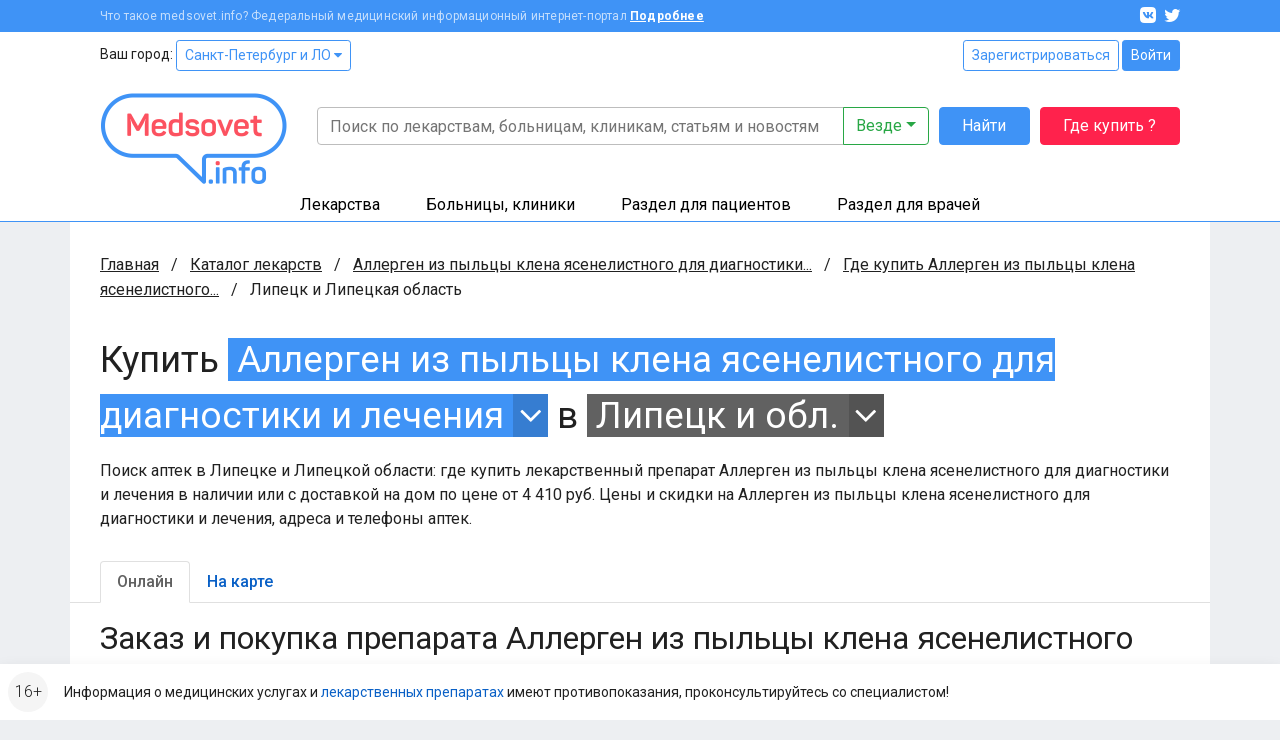

--- FILE ---
content_type: text/html; charset=UTF-8
request_url: https://www.medsovet.info/lipetsk/herb-buy/470
body_size: 15987
content:
<!DOCTYPE html>
<html lang="ru">
<head>
	<meta charset="utf-8">
	<meta http-equiv="X-UA-Compatible" content="IE=edge">
	<meta name="viewport" content="width=device-width, initial-scale=1, shrink-to-fit=no">
	<meta name="csrf-token" id="csrf" content="8p5fzmnM8QgDyqPjEqCThx8vh0J4M7in5ODTsJyK">
	<meta name="theme-color" content="#3f93f6">
	<title>Где купить Аллерген из пыльцы клена ясенелистного для диагностики и лечения в аптеках Липецка и Липецкой области в интернете онлайн, цена</title>
	<meta property="og:title" content="Где купить Аллерген из пыльцы клена ясенелистного для диагностики и лечения в аптеках Липецка и Липецкой области в интернете онлайн, цена">
			<meta name="description" content="Поиск аптек в Липецке и Липецкой области: где купить лекарственный препарат Аллерген из пыльцы клена ясенелистного для диагностики и лечения в наличии или с доставкой на дом по цене от 4 410 руб. Цены и скидки на Аллерген из пыльцы клена ясенелистного для диагностики и лечения, адреса и телефоны аптек.">
		<meta property="og:description" content="Поиск аптек в Липецке и Липецкой области: где купить лекарственный препарат Аллерген из пыльцы клена ясенелистного для диагностики и лечения в наличии или с доставкой на дом по цене от 4 410 руб. Цены и скидки на Аллерген из пыльцы клена ясенелистного для диагностики и лечения, адреса и телефоны аптек.">
		<meta property="og:image" content="https://clinics.medsovet.info/img/logo.png">
			<meta property="og:url" content="https://www.medsovet.info/lipetsk/herb-buy/470">
		<meta property="og:type" content="website">
	<meta property="og:site_name" content="Medsovet.info" />
	<meta property="og:locale" content="ru_RU" />
			
	<link rel="preconnect" href="https://mdapp.ru">
	<link rel="preconnect" href="https://www.googletagmanager.com">
	<link rel="preconnect" href="https://www.google-analytics.com">
	<link rel="preconnect" href="https://yastatic.net">
	<link rel="preconnect" href="https://mc.yandex.ru">
	<link rel="preconnect" href="https://an.yandex.ru">
	<link rel="preconnect" href="https://avatars.mds.yandex.net">
    <link rel="preconnect" href="https://fonts.googleapis.com">
    <link rel="preconnect" href="https://fonts.gstatic.com" crossorigin>

	<link rel="icon" type="image/png" href="https://clinics.medsovet.info/storage/favicon-16.png" sizes="16x16">
	<link rel="icon" type="image/png" href="https://clinics.medsovet.info/storage/favicon-32.png" sizes="32x32">
	<link rel="icon" type="image/png" href="https://clinics.medsovet.info/storage/favicon-96.png" sizes="96x96">
	<link rel="icon" type="image/png" href="https://clinics.medsovet.info/storage/favicon-128.png" sizes="128x128">
	<link rel="icon" type="image/png" href="https://clinics.medsovet.info/storage/favicon-192.png" sizes="192x192">
	<link rel="icon" href="https://clinics.medsovet.info/favicon.svg" type="image/svg+xml">

	<link rel="manifest" href="https://www.medsovet.info/manifest.json">

    <link href="https://fonts.googleapis.com/css2?family=Roboto:wght@300;400;500;700&display=swap" rel="stylesheet">
    <link href="https://clinics.medsovet.info/css/app.css?h=faba7b3f1f" rel="stylesheet">
    <link href="https://clinics.medsovet.info/css/app.sm.css?h=bcc1e1250b" rel="stylesheet" media="screen and (min-width: 576px)">
    <link href="https://clinics.medsovet.info/css/app.md.css?h=1fbf3d8347" rel="stylesheet" media="screen and (min-width: 768px)">
    <link href="https://clinics.medsovet.info/css/app.lg.css?h=3289d5ae62" rel="stylesheet" media="screen and (min-width: 992px)">
    <link href="https://clinics.medsovet.info/css/app.xl.css?h=194127782d" rel="stylesheet" media="screen and (min-width: 1200px)">
    <link href="https://clinics.medsovet.info/css/app.xxl.css?h=1233c86603" rel="stylesheet" media="screen and (min-width: 1400px)">
    <link href="https://clinics.medsovet.info/css/app.print.css?h=4c909ef824" rel="stylesheet" media="print">

    <link href="https://clinics.medsovet.info/css/vendor.css?h=f81ceaa940" rel="stylesheet" media="all">
	
	

    
</head>
	<body class="body">
	
	
			<script async src="https://www.googletagmanager.com/gtag/js?id=UA-35951298-1"></script>
<script>
	window.dataLayer = window.dataLayer || [];
	function gtag(){dataLayer.push(arguments);}
	gtag('js', new Date());

    
	gtag('config', 'UA-35951298-1', {"region":2});
    </script>


<script type="text/javascript" >
	window.dataLayer = window.dataLayer || [];
    (function(m,e,t,r,i,k,a){m[i]=m[i]||function(){(m[i].a=m[i].a||[]).push(arguments)};m[i].l=1*new Date();k=e.createElement(t),a=e.getElementsByTagName(t)[0],k.async=1,k.src=r,a.parentNode.insertBefore(k,a)})(window, document, "script", "https://mc.yandex.ru/metrika/tag.js", "ym");ym(8134843, "init", {"clickmap":true,"trackLinks":true,"accurateTrackBounce":true,"ecommerce":true,"params":{"geo":1480},"userParams":[]});
</script>
<noscript><div><img src="https://mc.yandex.ru/watch/8134843" style="position:absolute; left:-9999px;" alt="" /></div></noscript>

	
	
                        


	

    <div class="mheader">
    <div class="mheader__top container">
        <div class="mheader__inner">
            <div class="mheader__logo">
                <a href="https://www.medsovet.info">
                    <svg viewBox="0 0 130 16" width="130" height="16">
                        <path id="logo" d="M13.5.6c.5 0 .7.2.7.7V15c0 .5-.2.7-.7.7h-1.1c-.5 0-.7-.2-.7-.7V8.5c0-1.3.2-2.7.5-4.2H12c-.4 1.2-1 2.5-1.7 3.9l-2.1 3.7c-.2.3-.5.5-.8.5h-.7c-.4 0-.6-.1-.8-.5L3.8 8.1C3.1 7 2.6 5.7 2.2 4.3H2c.3 1.4.4 2.9.4 4.2V15c0 .5-.2.7-.7.7h-1c-.5 0-.7-.2-.7-.7V1.4C0 .9.2.7.7.7h.9c.6 0 .8.1 1 .6L7 9.2l4.4-7.9c.3-.5.4-.6 1-.6h1.1zM16.4 9c0-3 1.7-4.6 4.9-4.6s4.9 1.8 4.9 4.4v1.3c0 .6-.3.9-1 .9h-6.4v.8c0 1.4.9 2.1 2.4 2.1 1.2 0 2-.4 2.5-1.1.3-.5.6-.5 1.1-.3l.7.4c.5.2.6.6.3 1.1-.8 1.4-2.3 2-4.6 2-3.3 0-4.9-1.8-4.9-4.5V9zm7.3-.4c0-1.4-.8-2.2-2.4-2.2-1.6 0-2.5.8-2.5 2.2v.5h4.9v-.5zm4.1.2c0-2.9 1.5-4.4 4.4-4.4.7 0 1.5.1 2.5.3v-4c0-.5.1-.7.6-.7h1.2c.5 0 .7.2.7.7v13.5c0 .7-.2.9-.8 1.2-1.2.4-2.5.7-4 .7-3.1 0-4.6-1.4-4.6-4.3v-3zm6.9-1.9c-.8-.2-1.5-.3-2.1-.3-1.6 0-2.4.7-2.4 2.2v2.8c0 1.4.8 2.1 2.4 2.1.7 0 1.4-.1 1.9-.2.1 0 .2-.1.2-.2V6.9zm9.1-2.5c2.3 0 3.8.8 4.5 2.3.2.4.1.7-.3 1L47 8c-.5.2-.6.1-.9-.3-.4-.7-1.1-1.1-2.3-1.1-1.3 0-2 .4-2 1.1 0 .9.6 1.1 2.5 1.3 2.9.3 4.3 1 4.3 3.4 0 2.1-1.6 3.5-4.6 3.5-2.5 0-4.1-.8-4.7-2.6-.2-.4 0-.7.4-.9l1-.3c.4-.2.7-.1.9.4.3.8 1.1 1.2 2.4 1.2 1.5 0 2.2-.4 2.2-1.2 0-.9-.7-1.2-2.5-1.4-1-.1-1.6-.2-2.4-.5-.4-.1-.7-.3-1-.6-.5-.4-.9-1.3-.9-2.3 0-2 1.5-3.3 4.4-3.3zm6.1 4.2c0-2.6 1.8-4.2 4.9-4.2 3.1 0 4.9 1.6 4.9 4.2v3.1c0 2.6-1.8 4.2-4.9 4.2-3.1 0-4.9-1.6-4.9-4.2V8.6zm7.3 0c0-1.3-.9-2-2.4-2s-2.4.7-2.4 2v3.1c0 1.3.9 2 2.4 2s2.4-.7 2.4-2V8.6zm13.1-3.9c.7 0 .8.1.5.7L67 15.1c-.1.4-.4.6-.9.6h-.7c-.4 0-.7-.2-.9-.6l-3.9-9.6c-.2-.6-.1-.8.5-.8h.9c.8 0 1 .1 1.2.7l2 5.1c.3.8.5 1.7.6 2.1v.2h.1s.3-1.3.6-2.2l1.9-5.1c.2-.5.4-.7 1.2-.7h.7zM71.7 9c0-3 1.7-4.6 4.9-4.6s4.9 1.8 4.9 4.4v1.3c0 .6-.3.9-1 .9h-6.4v.8c0 1.4.9 2.1 2.4 2.1 1.2 0 2-.4 2.5-1.1.3-.5.6-.5 1.1-.3l.7.4c.5.2.6.6.3 1.1-.8 1.4-2.3 2-4.6 2-3.3 0-4.9-1.8-4.9-4.5V9zm7.3-.4c0-1.4-.8-2.2-2.4-2.2-1.6 0-2.5.8-2.5 2.2v.5H79v-.5zm7.2-6.4c.5 0 .7.1.7.6v1.9h2.4c.5 0 .7.1.7.6v1c0 .5-.2.7-.7.7h-2.4v4.3c0 1 .2 1.7.5 2 .3.3 1 .5 1.9.5.5 0 .7.1.7.7v1c0 .5-.2.7-.7.7-1.8.1-3-.3-3.7-.9-.7-.7-1.1-1.9-1.1-3.7V7H83c-.5 0-.6-.2-.6-.7v-1c0-.5.1-.6.6-.6h1.5V2.8c0-.5.2-.6.7-.6h1zm6.6 10.7c1 0 1.4.3 1.4 1.4v.2c0 1-.3 1.4-1.4 1.4h-.1c-1 0-1.4-.3-1.4-1.4v-.2c0-1 .3-1.4 1.4-1.4h.1zM97.7.6c1 0 1.3.3 1.3 1.3v.2c0 1-.3 1.3-1.3 1.3h-.1c-1 0-1.3-.3-1.3-1.3v-.2c0-1 .3-1.3 1.3-1.3h.1zm.5 4.1c.5 0 .7.1.7.6V15c0 .5-.2.7-.7.7H97c-.5 0-.6-.2-.6-.7V5.3c0-.5.1-.6.6-.6h1.2zm8-.3c3 0 4.4 1.5 4.4 4.3V15c0 .5-.2.7-.7.7h-1.2c-.5 0-.6-.2-.6-.7V8.7c0-1.4-.8-2.1-2.3-2.1-.7 0-1.4.1-2 .3-.1 0-.1.1-.1.2V15c0 .5-.1.7-.6.7h-1.2c-.5 0-.7-.2-.7-.7V6.3c0-.7.1-.9.8-1.2 1.3-.5 2.6-.7 4.2-.7zM118.7 0c.5 0 .7.2.7.7v.9c0 .5-.2.7-.7.7-1.8 0-2.4.6-2.4 2.2v.2h2.4c.5 0 .6.1.6.6v1c0 .5-.1.7-.6.7h-2.4v8c0 .5-.1.7-.7.7h-1.1c-.5 0-.7-.2-.7-.7V7h-1.3c-.5 0-.6-.2-.6-.7v-1c0-.5.1-.6.6-.6h1.3v-.2c0-2.9 1.5-4.4 4.6-4.5h.3zm1.6 8.6c0-2.6 1.8-4.2 4.9-4.2 3.1 0 4.9 1.6 4.9 4.2v3.1c0 2.6-1.8 4.2-4.9 4.2-3.1 0-4.9-1.6-4.9-4.2V8.6zm7.2 0c0-1.3-.9-2-2.4-2s-2.4.7-2.4 2v3.1c0 1.3.9 2 2.4 2s2.4-.7 2.4-2V8.6z"/>
                    </svg>
                </a>
            </div>
            <div class="mheader__category"></div>
            <div class="mheader__burger">
                
                <button  data-toggle="modal" data-target="#mobile_nav"><i></i></button>
            </div>
        </div>
    </div>
    <div class="header-mobile-search container">
        <form autocomplete="off" action="https://www.medsovet.info/globalsearch" method="get" id="mobile_search" enctype="text/plain">
            <input type="search" name="query" class="header-mobile-search_input" placeholder="Поиск по сайту" value="" id="mobileSearchFocus">
            <button type="submit"></button>
        </form>

    </div>
    <div class="header-mobile-search_result"></div>

</div>

<div class="modal fade right" tabindex="-1" role="dialog" aria-hidden="true" id="mobile_nav">
	<div class="modal-dialog" role="document">
		<div class="modal-content rounded-0 border-0">
			<div class="modal-header align-items-center">
				<a href="//www.medsovet.info"><div class="mlogo m-0"></div></a>
				<button type="button" class="close p-2" data-dismiss="modal" aria-label="Close">
					<i class="icon icon-x icon-x1"></i>
				</button>
			</div>
			<div class="modal-header">
				<div class="flex-grow-1">
											<div class="form-row">
							<div class="col"><a href="https://www.medsovet.info/login" class="btn btn-outline-blue btn-sm btn-block">Войти</a></div>
							<div class="col"><a href="https://www.medsovet.info/registration" class="btn btn-outline-blue btn-sm btn-block">Регистрация</a></div>
						</div>
														</div>
			</div>
			<div class="modal-body">

				<ul class="nav-tree mb-3" role="navigation">
					<li>
						<a href="#mob_hn_herb" class="nav-tree__collapse collapsed" role="button" data-toggle="collapse" aria-expanded="false" aria-controls="mob_hn_herb">Лекарства</a>
						<ul class="collapse" id="mob_hn_herb">
							<li><a class="nav-tree__link" href="https://www.medsovet.info/herb_list" rel="nofollow">Поиск лекарств</a></li>
							<li><a class="nav-tree__link" href="https://www.medsovet.info/spb/herb-buy">Купить лекарства</a></li>
							<li><a class="nav-tree__link" href="https://www.medsovet.info/herb_list/biologicheski-aktivnyye-dobavki">Бады</a></li>
							<li><a class="nav-tree__link" href="https://www.medsovet.info/herb_list/fitopreparaty">Фитопрепараты</a></li>
							<li><a class="nav-tree__link" href="https://www.medsovet.info/herb_list/other-items">Прочие товары</a></li>
						</ul>
					</li>
					<li>
						<a href="#mob_hn_clinics" class="nav-tree__collapse collapsed" role="button" data-toggle="collapse" aria-expanded="false" aria-controls="mob_hn_clinics">Больницы, клиники</a>
						<ul class="collapse" id="mob_hn_clinics">
							<li><a class="nav-tree__link" href="https://clinics.medsovet.info/spb" rel="nofollow">Главная страница раздела</a></li>
							<li><a class="nav-tree__link" href="https://clinics.medsovet.info">Все регионы</a></li>
							<li><a class="nav-tree__link" href="https://clinics.medsovet.info/akcii-klinik">Акции клиник</a></li>
							<li><a class="nav-tree__link" rel="nofollow" href="https://clinics.medsovet.info/spb/map">Клиники на карте</a></li>
							<li><a class="nav-tree__link" href="https://www.medsovet.info/3d">3D-туры</a></li>
							
						</ul>
					</li>
					<li>
						<a class="nav-tree__collapse collapsed" href="#mob_hn_patients" role="button" data-toggle="collapse" aria-expanded="false" aria-controls="mob_hn_patients">Раздел для пациентов</a>
						<ul class="collapse" id="mob_hn_patients">
							<li><a class="nav-tree__link" href="https://www.medsovet.info/patientspage" rel="nofollow">Главная страница раздела</a></li>
							<li><a class="nav-tree__link" href="https://www.medsovet.info/doctor_list">Врачи</a></li>
							<li><a class="nav-tree__link" href="https://www.medsovet.info/forum/board_159">Консультации</a></li>
							<li><a class="nav-tree__link" href="https://www.medsovet.info/sickness_list">Болезни</a></li>
							<li><a class="nav-tree__link" href="https://www.medsovet.info/news">Новости</a></li>
							<li><a class="nav-tree__link" href="https://www.medsovet.info/articles">Статьи</a></li>
							<li><a class="nav-tree__link" href="https://www.medsovet.info/forum">Форум</a></li>
						</ul>
					</li>
					<li>
						<a class="nav-tree__collapse collapsed" href="#mob_hn_doc" role="button" data-toggle="collapse" aria-expanded="false" aria-controls="mob_hn_doc">Раздел для врачей</a>
						<ul class="collapse" id="mob_hn_doc">
							<li><a class="nav-tree__link" href="https://www.medsovet.info/doctorspage" rel="nofollow">Главная страница раздела</a></li>
							<li><a class="nav-tree__link" href="https://www.medsovet.info/obuchenie">Обучение</a></li>
							<li><a class="nav-tree__link" href="https://www.medsovet.info/conference">Календарь конференций</a></li>
							<li><a class="nav-tree__link" href="https://www.medsovet.info/auth/login" rel="nofollow">Личный кабинет</a></li>
							<li><a class="nav-tree__link" href="https://www.medsovet.info/herb_list" rel="nofollow">Лекарства и МНН</a></li>
							<li><a class="nav-tree__link" href="https://www.medsovet.info/sickness_list" rel="nofollow">МКБ-10</a></li>
							<li><a class="nav-tree__link" href="https://www.medsovet.info/news/doctors" title="Новости для врачей">Новости</a></li>
							<li><a class="nav-tree__link" href="https://www.medsovet.info/articles/doctors" title="Статьи для врачей">Статьи</a></li>
							<li><a class="nav-tree__link" href="https://www.medsovet.info/rabota">Работа</a></li>
							<li><a class="nav-tree__link" href="https://www.medsovet.info/association_list">Ассоциации</a></li>
							<li><a class="nav-tree__link" href="https://www.medsovet.info/forum/board_65575" rel="nofollow">Закрытый форум</a></li>
						</ul>
					</li>
						
				</ul>

				<div class="alert alert-light small"> Информация о медицинских услугах и <a href="https://www.medsovet.info/herb_list" rel="nofollow">лекарственных препаратах</a> имеют <a href="https://www.medsovet.info/herb_list" rel="nofollow">противопоказания, проконсультируйтесь со специалистом!</a> </div>

				<div class="p-3 text-white bg-pink rounded d-flex flex-column justify-content-center">
					
					
					
					
					<b class="text-uppercase text-center pb-2">ГДЕ КУПИТЬ ЛЕКАРСТВО?</b>
					<a href="https://www.medsovet.info/herb-buy" class="btn btn-outline-while"
					   onclick="yaCounter8134843.params({ btn: { header_herb_buy:'mob'}})">Узнать подробнее</a>

				</div>

			</div>
		</div>
	</div>
	
</div><div class="modal fade" tabindex="-1" role="dialog" aria-hidden="true" id="mobileSearch">
	<div class="modal-dialog" role="document">
		<div class="modal-content rounded-0 border-0">
            <div class="modal-header align-items-center">
                <span class="modal-title font-weight-bold text-uppercase h5">Поиск по сайту</span>
                <button type="button" class="close p-2" data-dismiss="modal" aria-label="Close">
                    <i class="icon icon-x icon-x1"></i>
                </button>
            </div>
            <form autocomplete="off" action="https://www.medsovet.info/globalsearch" method="get" enctype="text/plain" class="modal-header position-sticky bg-white" style="top: 0; z-index: 1">
                <input type="hidden" name="_token" value="8p5fzmnM8QgDyqPjEqCThx8vh0J4M7in5ODTsJyK">                <input type="search" name="query" class="form-control" placeholder="Поиск по сайту" id="mobileSearchInput">
            </form>
			<div class="modal-body mobile-search-result"></div>
		</div>
	</div>
</div>
<header class="header">
    <div class="topbar">
        <div class="container">
            <div class="topbar__inn">
                <div class="topbar__text">
                    <span>Что такое medsovet.info? Федеральный медицинский информационный интернет-портал</span> <a href="https://www.medsovet.info/about">Подробнее</a>
                </div>
                <div class="topbar__soc">
                    <a href="https://vk.com/medsovet"><i class="icon-vk"></i></a>
                    
                    <a href="https://instagram.com/Medsovet.info"><i class="icon-twitter"></i></a>
                </div>
            </div>
        </div>
    </div>
    <div class="header__inn">
        <div class="container header__top--container">
            <div class="header__top row">
                <div class="col">
                    Ваш город: <a class="btn btn-sm btn-outline-primary" id="change_city" href="#">Санкт-Петербург и ЛО
 <i class="fa fa-caret-down"></i></a>
                </div>
                <div class="col-auto">
                    						<div class="">
							<a href="https://www.medsovet.info/registration" class="btn btn-sm btn-outline-primary">Зарегистрироваться</a>
							<a href="https://www.medsovet.info/login" class="btn btn-sm btn-primary">Войти</a>
						</div>

                                    </div>
            </div>
            <div class="header__bottom">
                <div class="header__logo">
                    <a href="https://www.medsovet.info">
                        <div class="logo"> <img src="https://clinics.medsovet.info/img/logo.png"> </div>
                    </a>
                </div>
                <div class="header__main">
                    <div class="header__search" id="global-search">
                        <div class="header__search-input">
                            <form action="https://www.medsovet.info/globalsearch" method="get" class="position-relative" id="global_search" enctype="text/plain">
                                <div class="input-group">
                                    <input type="text" class="form-control" name="query" autocomplete="off" placeholder="Поиск по лекарствам, больницам, клиникам, статьям и новостям" value="">

                                    <div class="input-group-append">
                                        <button type="button" class="btn btn-outline-success dropdown-toggle" data-toggle="dropdown" aria-haspopup="true" aria-expanded="false">
                                            Везде
                                        </button>
                                        <div class="dropdown-menu dropdown-menu-right p-3">
                                            <div class="custom-controls-stacked">

                                                                                                    <div class="custom-control custom-radio">
                                                        <input type="radio" id="search_type_0" name="type" class="custom-control-input" value="0" checked>
                                                        <label class="custom-control-label" for="search_type_0">Везде</label>
                                                    </div>
                                                                                                    <div class="custom-control custom-radio">
                                                        <input type="radio" id="search_type_1" name="type" class="custom-control-input" value="1" >
                                                        <label class="custom-control-label" for="search_type_1">По мед. учреждениям</label>
                                                    </div>
                                                                                                    <div class="custom-control custom-radio">
                                                        <input type="radio" id="search_type_2" name="type" class="custom-control-input" value="2" >
                                                        <label class="custom-control-label" for="search_type_2">По МНН</label>
                                                    </div>
                                                                                                    <div class="custom-control custom-radio">
                                                        <input type="radio" id="search_type_3" name="type" class="custom-control-input" value="3" >
                                                        <label class="custom-control-label" for="search_type_3">По лекарствам</label>
                                                    </div>
                                                                                                    <div class="custom-control custom-radio">
                                                        <input type="radio" id="search_type_4" name="type" class="custom-control-input" value="4" >
                                                        <label class="custom-control-label" for="search_type_4">По новостям</label>
                                                    </div>
                                                                                                    <div class="custom-control custom-radio">
                                                        <input type="radio" id="search_type_5" name="type" class="custom-control-input" value="5" >
                                                        <label class="custom-control-label" for="search_type_5">По статьям</label>
                                                    </div>
                                                                                                    <div class="custom-control custom-radio">
                                                        <input type="radio" id="search_type_6" name="type" class="custom-control-input" value="6" >
                                                        <label class="custom-control-label" for="search_type_6">По болезням</label>
                                                    </div>
                                                                                                    <div class="custom-control custom-radio">
                                                        <input type="radio" id="search_type_7" name="type" class="custom-control-input" value="7" >
                                                        <label class="custom-control-label" for="search_type_7">По врачам</label>
                                                    </div>
                                                                                                    <div class="custom-control custom-radio">
                                                        <input type="radio" id="search_type_9" name="type" class="custom-control-input" value="9" >
                                                        <label class="custom-control-label" for="search_type_9">По форуму</label>
                                                    </div>
                                                                                            </div>
                                        </div>
                                    </div>
                                </div>
                                <div class="position-relative">
                                    <div class="header__search-result shadow">

                                    </div>
                                </div>
                            </form>
                        </div>
                        <div class="header__search-btn">
                            <button class="btn btn-primary" type="submit" form="global_search">Найти</button>
                        </div>
                        <div class="header__search-btn hidden-md">
                            
                               
                                
                            <a href="https://www.medsovet.info/herb-buy" onclick="yaCounter8134843.params({ btn: { header_herb_buy:'mob'}})" class="btn btn-red">Где купить ?</a>
                        </div>
                    </div>
                    
                </div>
            </div>
        </div>
        <div class="header__catalog">
            <div class="catalog">
                <div class="container">
                    <ul>
                        <li class="catalog__herb" data="ms-herb">
                            <div data="herb" class="catalog__block">
                                <a href="https://www.medsovet.info/herb_list">Лекарства</a>
                            </div>
                            <div class="catalog__sub">
                                <div class="catalog__sub-inn">
                                    <div class="row">
                                        <div class="catalog__dib col-12 col-xl-6">
                                            <ul class="catalog__listill">
                                                <li>
                                                    <a href="https://www.medsovet.info/herb_list" rel="nofollow">
                                                        <div class="catalog__listill-icon"> <span class="picon picon-pills"></span> </div>
                                                        <div class="catalog__listill-text">Поиск по лекарствам</div>
                                                    </a>
                                                </li>
                                                <li>
                                                    <a href="https://www.medsovet.info/herb_list#mnn">
                                                        <div class="catalog__listill-icon"> <span class="picon picon-loupe"></span> </div>
                                                        <div class="catalog__listill-text">Поиск по МНН</div>
                                                    </a>
                                                </li>
                                                <li>
                                                    <a href="https://www.medsovet.info/spb/herb-buy" rel="nofollow">
                                                        <div class="catalog__listill-icon"> <span class="picon picon-location"></span> </div>
                                                        <div class="catalog__listill-text">Найти аптеку</div>
                                                    </a>
                                                </li>
                                            </ul>
                                        </div>
                                        <div class="col-12 col-xl-6">
                                            <div class="catalog__list">
                                                <ul>
                                                    <li><a href="https://www.medsovet.info/herb_list" rel="nofollow">Главная страница раздела</a></li>
                                                    <li><a href="https://www.medsovet.info/herb_list" rel="nofollow">Мед. оборудование</a></li>
                                                    <li><a href="https://www.medsovet.info/herb_list/biologicheski-aktivnyye-dobavki">Бады</a></li>
                                                </ul>
                                                <ul>
                                                    <li><a href="https://www.medsovet.info/herb_list/fitopreparaty">Фитопрепараты</a></li>
                                                    <li><a href="https://www.medsovet.info/herb_list/other-items">Прочие товары</a></li>
                                                </ul>
                                            </div>
                                        </div>
                                    </div>
                                </div>
                            </div>
                        </li>
                        <li class="catalog__hosp " data="ms-hosp">
                            <div data="hosp" class="catalog__block"><a href="https://clinics.medsovet.info/spb">Больницы, клиники</a> </div>
                            <div class="catalog__sub">
                                <div class="catalog__sub-inn">
                                    <div class="row">
                                        <div class="catalog__dib col-12 col-xl-6">
                                            <ul class="catalog__listill">
                                                <li>
                                                    <a href="https://www.medsovet.info/stock">
                                                        <div class="catalog__listill-icon"> <span class="picon picon-gift"></span> </div>
                                                        <div class="catalog__listill-text">Акции клиник</div>
                                                    </a>
                                                </li>
                                                <li>
                                                    <a href="https://clinics.medsovet.info/spb/map" rel="nofollow">
                                                        <div class="catalog__listill-icon"> <span class="picon picon-location"></span> </div>
                                                        <div class="catalog__listill-text">Клиники на карте</div>
                                                    </a>
                                                </li>
                                                <li>
                                                    <a href="https://www.medsovet.info/3d">
                                                        <div class="catalog__listill-icon"> <span class="picon picon-d360"></span> </div>
                                                        <div class="catalog__listill-text">3D-туры</div>
                                                    </a>
                                                </li>
                                            </ul>
                                        </div>
                                        <div class="col-12 col-xl-6">
                                            <div class="catalog__list">
                                                <ul>
                                                    <li><a href="https://clinics.medsovet.info/spb" rel="nofollow">Главная страница раздела</a></li>
                                                    <li><a href="https://clinics.medsovet.info/spb/rodilnye_doma">Родильные дома</a> </li>
                                                    <li><a href="https://clinics.medsovet.info/spb/zhenskie_konsultacii">Женские
                                                            консультации</a></li>
                                                </ul>
                                                <ul>
                                                    <li><a href="https://clinics.medsovet.info/spb/bolnicy">Больницы</a></li>
                                                    <li><a href="https://clinics.medsovet.info/spb/polikliniki">Поликлиники</a></li>
                                                    <li><a href="https://clinics.medsovet.info/spb/stomatologii">Стоматологии</a></li>
                                                </ul>
                                                <ul>
                                                    <li><a href="https://clinics.medsovet.info">Все регионы</a></li>
                                                    
                                                </ul>
                                            </div>
                                        </div>
                                    </div>
                                </div>
                            </div>
                        </li>
                        <li class="catalog__pati" data="ms-pati">
                            <div data="pati" class="catalog__block"><a href="https://www.medsovet.info/patientspage">Раздел для пациентов</a> </div>
                            <div class="catalog__sub">
                                <div class="catalog__sub-inn">
                                    <div class="row">
                                        <div class="catalog__dib col-12 col-xl-6">
                                            <ul class="catalog__listill">
                                                
                                                <li>
                                                    <a href="https://www.medsovet.info/doctor_list">
                                                        <div class="catalog__listill-icon"> <span class="picon picon-doctor"></span> </div>
                                                        <div class="catalog__listill-text">Врачи</div>
                                                    </a>
                                                </li>
                                                <li>
                                                    <a href="https://www.medsovet.info/forum/board_159">
                                                        <div class="catalog__listill-icon"> <span class="picon picon-comment"></span> </div>
                                                        <div class="catalog__listill-text">Консультации</div>
                                                    </a>
                                                </li>
                                            </ul>
                                        </div>
                                        <div class="col-12 col-xl-6">
                                            <div class="catalog__list">
                                                <ul>
                                                    <li><a href="https://www.medsovet.info/patientspage" rel="nofollow">Главная страница раздела</a></li>
                                                    <li><a href="https://www.medsovet.info/3d" rel="nofollow">3D туры</a></li>
                                                    <li><a href="https://www.medsovet.info/sickness_list">Болезни</a></li>
                                                </ul>
                                                <ul>
                                                    <li><a href="https://www.medsovet.info/news">Новости</a></li>
                                                    <li><a href="https://www.medsovet.info/articles">Статьи</a></li>
                                                    <li><a href="https://www.medsovet.info/forum">Форум</a></li>
                                                </ul>
                                                <ul>
                                                    <li><a href="https://clinics.medsovet.info/akcii-klinik" rel="nofollow">Акции</a></li>
                                                </ul>
                                            </div>
                                        </div>
                                    </div>
                                </div>
                            </div>
                        </li>
                        <li class="catalog__doct" data="ms-doct">
                            <div data="doct" class="catalog__block"><a href="https://www.medsovet.info/doctorspage">Раздел для врачей</a> </div>
                            <div class="catalog__sub">
                                <div class="catalog__sub-inn">
                                    <div class="row">
                                        <div class="catalog__dib col-12 col-xl-6">
                                            <ul class="catalog__listill">
                                                <li>
                                                    <a href="https://www.medsovet.info/obuchenie">
                                                        <div class="catalog__listill-icon"> <span class="picon picon-education"></span> </div>
                                                        <div class="catalog__listill-text">Обучение</div>
                                                    </a>
                                                </li>
                                                <li>
                                                    <a href="https://www.medsovet.info/conference">
                                                        <div class="catalog__listill-icon"> <span class="picon picon-calendar"></span> </div>
                                                        <div class="catalog__listill-text">Календарь конференций</div>
                                                    </a>
                                                </li>
                                                <li>
                                                    <a href="https://www.medsovet.info/auth/login" rel="nofollow">
                                                        <div class="catalog__listill-icon"> <span class="picon picon-in"></span> </div>
                                                        <div class="catalog__listill-text">Личный кабинет</div>
                                                    </a>
                                                </li>
                                            </ul>
                                        </div>
                                        <div class="col-12 col-xl-6">
                                            <div class="catalog__list">
                                                <ul>
                                                    <li><a href="https://www.medsovet.info/doctorspage" rel="nofollow">Главная страница раздела</a></li>
                                                    <li><a href="https://www.medsovet.info/herb_list" rel="nofollow">Лекарства и МНН</a></li>
                                                    <li><a href="https://www.medsovet.info/sickness_list" rel="nofollow">МКБ-10</a></li>
                                                </ul>
                                                <ul>
                                                    <li><a href="https://www.medsovet.info/news/doctors" title="Новости для врачей">Новости</a></li>
                                                    <li><a href="https://www.medsovet.info/articles/doctors" title="Статьи для врачей">Статьи</a></li>
                                                    <li><a href="https://www.medsovet.info/rabota">Работа</a></li>
                                                </ul>
                                                <ul>
                                                    <li><a href="https://www.medsovet.info/association_list">Ассоциации</a></li>
                                                    <li><a href="https://www.medsovet.info/forum/board_65575" rel="nofollow">Закрытый форум</a></li>
                                                </ul>
                                            </div>
                                        </div>
                                    </div>
                                </div>
                            </div>
                        </li>
                    </ul>
                </div>
            </div>
        </div>
    </div>
</header>
                    <div class="main">
            <div class="container bg-white">
                <div class="coll__content">
                        <div class="coll__content--left">
    
                <ul class="breadcrumbs" itemscope itemtype="http://schema.org/BreadcrumbList">
						<li class="breadcrumbs__item" itemprop="itemListElement" itemscope itemtype="http://schema.org/ListItem">
				<a href="https://www.medsovet.info" class="breadcrumbs__link" itemprop="item" title="Главная">Главная</a>
				<meta itemprop="name" content="Главная" />
				<meta itemprop="position" content="1" />
			</li>
								<li class="breadcrumbs__item" itemprop="itemListElement" itemscope itemtype="http://schema.org/ListItem">
				<a href="https://www.medsovet.info/herb_list" class="breadcrumbs__link" itemprop="item" title="Каталог лекарств">Каталог лекарств</a>
				<meta itemprop="name" content="Каталог лекарств" />
				<meta itemprop="position" content="2" />
			</li>
								<li class="breadcrumbs__item" itemprop="itemListElement" itemscope itemtype="http://schema.org/ListItem">
				<a href="https://www.medsovet.info/herb/470" class="breadcrumbs__link" itemprop="item" title="Аллерген из пыльцы клена ясенелистного для диагностики и лечения – инструкция, описание, отзывы">Аллерген из пыльцы клена ясенелистного для диагностики...</a>
				<meta itemprop="name" content="Аллерген из пыльцы клена ясенелистного для диагностики и лечения – инструкция, описание, отзывы" />
				<meta itemprop="position" content="3" />
			</li>
								<li class="breadcrumbs__item" itemprop="itemListElement" itemscope itemtype="http://schema.org/ListItem">
				<a href="https://www.medsovet.info/herb-buy/470" class="breadcrumbs__link" itemprop="item" title="Где купить Аллерген из пыльцы клена ясенелистного для диагностики и лечения">Где купить Аллерген из пыльцы клена ясенелистного...</a>
				<meta itemprop="name" content="Где купить Аллерген из пыльцы клена ясенелистного для диагностики и лечения" />
				<meta itemprop="position" content="4" />
			</li>
								<li class="breadcrumbs__item">
				<span class="breadcrumbs__current" title="Липецк и Липецкая область">Липецк и Липецкая область</span>
			</li>
			</ul>
    <div class="page-header">
        <h1 style="line-height: 1.5;" class="display-4">Купить <span class="d-inline bg-primary herb-buy-select-btn"
                                                                     role="button" data-toggle="modal"
                                                                     data-target="#modal_search_herb_buy">Аллерген из пыльцы клена ясенелистного для диагностики и лечения<i></i></span>
            в <span class="d-inline bg-secondary herb-buy-select-btn" role="button" data-toggle="modal"
                    data-target="#modal_region_herb_buy" aria-haspopup="true" aria-expanded="false">Липецк и обл.<i></i></span>
        </h1>
        <p class="d-none d-sm-block">Поиск аптек в Липецке и Липецкой области: где купить лекарственный препарат Аллерген из пыльцы клена ясенелистного для диагностики и лечения в наличии или с доставкой на дом по цене от 4 410 руб. Цены и скидки на Аллерген из пыльцы клена ясенелистного для диагностики и лечения, адреса и телефоны аптек.</p>
    </div>

    <div class="modal fade" id="modal_search_herb_buy" tabindex="-1" role="dialog" aria-hidden="true">
        <div class="modal-dialog modal-dialog-scrollable" role="document">
            <div class="modal-content position-relative">
                <div class="modal-header align-items-center">
                    <h5 class="modal-title font-weight-normal" id="exampleModalLabel">Поиск лекарств</h5>
                    <button type="button" class="close" data-dismiss="modal" aria-label="Close">
                        <span class="btn-close"></span>
                    </button>
                </div>
                <div class="modal-body p-0">
                    <form onsubmit="return false" class="list-group list-group-flush"
                          action="https://www.medsovet.info/herb-buy/search_herb">
                        <div class="list-group-item position-sticky" style="top: 0; z-index: 1">
                            <input type="search" name="query" class="form-control" autocomplete="off"
                                   id="input_search_herb"
                                   placeholder="Введите название лекарства...">
                        </div>
                        <div class="list-group-item text-center" id="input_search_herb_spinner" style="display: none">
                            <div class="spinner-border text-primary" role="status"></div>
                        </div>
                    </form>
                </div>
            </div>
        </div>
    </div>

    <div class="modal fade" id="modal_region_herb_buy" tabindex="-1" role="dialog" aria-hidden="true">
        <div class="modal-dialog modal-dialog-scrollable" role="document">
            <div class="modal-content position-relative">
                <div class="modal-header align-items-center">
                    <h5 class="modal-title font-weight-normal" id="exampleModalLabel">Выбор региона</h5>
                    <button type="button" class="close" data-dismiss="modal" aria-label="Close">
                        <span class="btn-close"></span>
                    </button>
                </div>
                <div class="modal-body p-0">
                    <div class="list-group list-group-flush">
                                                                                    <a class="list-group-item list-group-item-action"
                                   href="https://www.medsovet.info/msk/herb-buy/470">Москва и МО
</a>
                                                                                                                <a class="list-group-item list-group-item-action"
                                   href="https://www.medsovet.info/spb/herb-buy/470">Санкт-Петербург и ЛО
</a>
                                                                                                                <a class="list-group-item list-group-item-action"
                                   href="https://www.medsovet.info/maykop/herb-buy/470">Адыгея
</a>
                                                                                                                <a class="list-group-item list-group-item-action"
                                   href="https://www.medsovet.info/gorno-altaysk/herb-buy/470">Алтай
</a>
                                                                                                                <a class="list-group-item list-group-item-action"
                                   href="https://www.medsovet.info/blagoveschensk/herb-buy/470">Амурская область
</a>
                                                                                                                <a class="list-group-item list-group-item-action"
                                   href="https://www.medsovet.info/arhangelsk/herb-buy/470">Архангельск и обл.
</a>
                                                                                                                <a class="list-group-item list-group-item-action"
                                   href="https://www.medsovet.info/astrahan/herb-buy/470">Астрахань и обл.
</a>
                                                                                                                <a class="list-group-item list-group-item-action"
                                   href="https://www.medsovet.info/barnaul/herb-buy/470">Барнаул и Алтайский край
</a>
                                                                                                                <a class="list-group-item list-group-item-action"
                                   href="https://www.medsovet.info/belgorod/herb-buy/470">Белгород и обл.
</a>
                                                                                                                <a class="list-group-item list-group-item-action"
                                   href="https://www.medsovet.info/bryansk/herb-buy/470">Брянск и  обл.
</a>
                                                                                                                <a class="list-group-item list-group-item-action"
                                   href="https://www.medsovet.info/ulan-ude/herb-buy/470">Бурятия
</a>
                                                                                                                <a class="list-group-item list-group-item-action"
                                   href="https://www.medsovet.info/vladivostok/herb-buy/470">Владивосток и Приморский край
</a>
                                                                                                                <a class="list-group-item list-group-item-action"
                                   href="https://www.medsovet.info/vladimir/herb-buy/470">Владимир и обл.
</a>
                                                                                                                <a class="list-group-item list-group-item-action"
                                   href="https://www.medsovet.info/volgograd/herb-buy/470">Волгоград и обл.
</a>
                                                                                                                <a class="list-group-item list-group-item-action"
                                   href="https://www.medsovet.info/vologda/herb-buy/470">Вологда и обл.</a>
                                                                                                                <a class="list-group-item list-group-item-action"
                                   href="https://www.medsovet.info/voronej/herb-buy/470">Воронеж и обл.
</a>
                                                                                                                <a class="list-group-item list-group-item-action"
                                   href="https://www.medsovet.info/birobidjan/herb-buy/470">Еврейская АО
</a>
                                                                                                                <a class="list-group-item list-group-item-action"
                                   href="https://www.medsovet.info/ekaterinburg/herb-buy/470">Екатеринбург и обл.
</a>
                                                                                                                <a class="list-group-item list-group-item-action"
                                   href="https://www.medsovet.info/chita/herb-buy/470">Забайкальский край
</a>
                                                                                                                <a class="list-group-item list-group-item-action"
                                   href="https://www.medsovet.info/ivanovo/herb-buy/470">Иваново и обл.
</a>
                                                                                                                <a class="list-group-item list-group-item-action"
                                   href="https://www.medsovet.info/magas/herb-buy/470">Ингушетия
</a>
                                                                                                                <a class="list-group-item list-group-item-action"
                                   href="https://www.medsovet.info/irkutsk/herb-buy/470">Иркутск и обл.
</a>
                                                                                                                <a class="list-group-item list-group-item-action"
                                   href="https://www.medsovet.info/nalchik/herb-buy/470">Кабардино-Балкария
</a>
                                                                                                                <a class="list-group-item list-group-item-action"
                                   href="https://www.medsovet.info/kazan/herb-buy/470">Казань и Татарстан
</a>
                                                                                                                <a class="list-group-item list-group-item-action"
                                   href="https://www.medsovet.info/kaliningrad/herb-buy/470">Калининград и обл.
</a>
                                                                                                                <a class="list-group-item list-group-item-action"
                                   href="https://www.medsovet.info/elista/herb-buy/470">Калмыкия
</a>
                                                                                                                <a class="list-group-item list-group-item-action"
                                   href="https://www.medsovet.info/kaluga/herb-buy/470">Калуга и обл.
</a>
                                                                                                                <a class="list-group-item list-group-item-action"
                                   href="https://www.medsovet.info/petropavlovsk-kamchatskiy/herb-buy/470">Камчатский край
</a>
                                                                                                                <a class="list-group-item list-group-item-action"
                                   href="https://www.medsovet.info/cherkessk/herb-buy/470">Карачаево-Черкессия
</a>
                                                                                                                <a class="list-group-item list-group-item-action"
                                   href="https://www.medsovet.info/kemerovo/herb-buy/470">Кемерово и область
</a>
                                                                                                                <a class="list-group-item list-group-item-action"
                                   href="https://www.medsovet.info/kirov/herb-buy/470">Киров и обл.
</a>
                                                                                                                <a class="list-group-item list-group-item-action"
                                   href="https://www.medsovet.info/kostroma/herb-buy/470">Кострома и  обл.
</a>
                                                                                                                <a class="list-group-item list-group-item-action"
                                   href="https://www.medsovet.info/krasnodar/herb-buy/470">Краснодарский край
</a>
                                                                                                                <a class="list-group-item list-group-item-action"
                                   href="https://www.medsovet.info/krasnoyarsk/herb-buy/470">Красноярский край
</a>
                                                                                                                <a class="list-group-item list-group-item-action"
                                   href="https://www.medsovet.info/kurgan/herb-buy/470">Курган и обл.
</a>
                                                                                                                <a class="list-group-item list-group-item-action"
                                   href="https://www.medsovet.info/kursk/herb-buy/470">Курск и обл.
</a>
                                                                                                                <b class="list-group-item text-pink">Липецк и обл.
</b>
                                                                                                                <a class="list-group-item list-group-item-action"
                                   href="https://www.medsovet.info/magadan/herb-buy/470">Магадан и обл.
</a>
                                                                                                                <a class="list-group-item list-group-item-action"
                                   href="https://www.medsovet.info/yoshkar-ola/herb-buy/470">Марий Эл
</a>
                                                                                                                <a class="list-group-item list-group-item-action"
                                   href="https://www.medsovet.info/murmansk/herb-buy/470">Мурманск и обл.
</a>
                                                                                                                <a class="list-group-item list-group-item-action"
                                   href="https://www.medsovet.info/naryan-mar/herb-buy/470">Ненецкий АО</a>
                                                                                                                <a class="list-group-item list-group-item-action"
                                   href="https://www.medsovet.info/nijniy-novgorod/herb-buy/470">Нижний Новгород и обл.
</a>
                                                                                                                <a class="list-group-item list-group-item-action"
                                   href="https://www.medsovet.info/velikiy-novgorod/herb-buy/470">Новгород и обл.
</a>
                                                                                                                <a class="list-group-item list-group-item-action"
                                   href="https://www.medsovet.info/novosibirsk/herb-buy/470">Новосибирск и обл.
</a>
                                                                                                                <a class="list-group-item list-group-item-action"
                                   href="https://www.medsovet.info/omsk/herb-buy/470">Омск и обл.
</a>
                                                                                                                <a class="list-group-item list-group-item-action"
                                   href="https://www.medsovet.info/orel/herb-buy/470">Орел и обл.
</a>
                                                                                                                <a class="list-group-item list-group-item-action"
                                   href="https://www.medsovet.info/orenburg/herb-buy/470">Оренбург и обл.
</a>
                                                                                                                <a class="list-group-item list-group-item-action"
                                   href="https://www.medsovet.info/penza/herb-buy/470">Пенза и обл.
</a>
                                                                                                                <a class="list-group-item list-group-item-action"
                                   href="https://www.medsovet.info/perm/herb-buy/470">Пермский край
</a>
                                                                                                                <a class="list-group-item list-group-item-action"
                                   href="https://www.medsovet.info/pskov/herb-buy/470">Псков и обл.
</a>
                                                                                                                <a class="list-group-item list-group-item-action"
                                   href="https://www.medsovet.info/mahachkala/herb-buy/470">Республика Дагестан
</a>
                                                                                                                <a class="list-group-item list-group-item-action"
                                   href="https://www.medsovet.info/petrozavodsk/herb-buy/470">Республика Карелия
</a>
                                                                                                                <a class="list-group-item list-group-item-action"
                                   href="https://www.medsovet.info/syiktyivkar/herb-buy/470">Республика Коми
</a>
                                                                                                                <a class="list-group-item list-group-item-action"
                                   href="https://www.medsovet.info/simferopol/herb-buy/470">Республика Крым</a>
                                                                                                                <a class="list-group-item list-group-item-action"
                                   href="https://www.medsovet.info/saransk/herb-buy/470">Республика Мордовия
</a>
                                                                                                                <a class="list-group-item list-group-item-action"
                                   href="https://www.medsovet.info/groznyiy/herb-buy/470">Республика Чечня
</a>
                                                                                                                <a class="list-group-item list-group-item-action"
                                   href="https://www.medsovet.info/cheboksaryi/herb-buy/470">Республика Чувашия
</a>
                                                                                                                <a class="list-group-item list-group-item-action"
                                   href="https://www.medsovet.info/rostov-na-donu/herb-buy/470">Ростов-на-Дону и обл.
</a>
                                                                                                                <a class="list-group-item list-group-item-action"
                                   href="https://www.medsovet.info/ryazan/herb-buy/470">Рязань и обл.
</a>
                                                                                                                <a class="list-group-item list-group-item-action"
                                   href="https://www.medsovet.info/samara/herb-buy/470">Самара и обл.
</a>
                                                                                                                <a class="list-group-item list-group-item-action"
                                   href="https://www.medsovet.info/saratov/herb-buy/470">Саратов и обл.
</a>
                                                                                                                <a class="list-group-item list-group-item-action"
                                   href="https://www.medsovet.info/yakutsk/herb-buy/470">Саха (Якутия)
</a>
                                                                                                                <a class="list-group-item list-group-item-action"
                                   href="https://www.medsovet.info/yujno-sahalinsk/herb-buy/470">Сахалин и обл.
</a>
                                                                                                                <a class="list-group-item list-group-item-action"
                                   href="https://www.medsovet.info/vladikavkaz/herb-buy/470">Северная Осетия (Алания)
</a>
                                                                                                                <a class="list-group-item list-group-item-action"
                                   href="https://www.medsovet.info/smolensk/herb-buy/470">Смоленск и обл.
</a>
                                                                                                                <a class="list-group-item list-group-item-action"
                                   href="https://www.medsovet.info/stavropol/herb-buy/470">Ставропольский край
</a>
                                                                                                                <a class="list-group-item list-group-item-action"
                                   href="https://www.medsovet.info/tambov/herb-buy/470">Тамбов и обл.
</a>
                                                                                                                <a class="list-group-item list-group-item-action"
                                   href="https://www.medsovet.info/tver/herb-buy/470">Тверь и обл.
</a>
                                                                                                                <a class="list-group-item list-group-item-action"
                                   href="https://www.medsovet.info/tomsk/herb-buy/470">Томск и обл.
</a>
                                                                                                                <a class="list-group-item list-group-item-action"
                                   href="https://www.medsovet.info/tula/herb-buy/470">Тула и обл.
</a>
                                                                                                                <a class="list-group-item list-group-item-action"
                                   href="https://www.medsovet.info/kyizyil/herb-buy/470">Тыва (Тува)
</a>
                                                                                                                <a class="list-group-item list-group-item-action"
                                   href="https://www.medsovet.info/tyumen/herb-buy/470">Тюмень и обл.
</a>
                                                                                                                <a class="list-group-item list-group-item-action"
                                   href="https://www.medsovet.info/ijevsk/herb-buy/470">Удмуртия и обл.
</a>
                                                                                                                <a class="list-group-item list-group-item-action"
                                   href="https://www.medsovet.info/ulyanovsk/herb-buy/470">Ульяновск и обл.
</a>
                                                                                                                <a class="list-group-item list-group-item-action"
                                   href="https://www.medsovet.info/ufa/herb-buy/470">Уфа и Башкортостан
</a>
                                                                                                                <a class="list-group-item list-group-item-action"
                                   href="https://www.medsovet.info/habarovsk/herb-buy/470">Хабаровский край
</a>
                                                                                                                <a class="list-group-item list-group-item-action"
                                   href="https://www.medsovet.info/abakan/herb-buy/470">Хакасия
</a>
                                                                                                                <a class="list-group-item list-group-item-action"
                                   href="https://www.medsovet.info/hantyi-mansiysk/herb-buy/470">Ханты-Мансийск и ХМАО
</a>
                                                                                                                <a class="list-group-item list-group-item-action"
                                   href="https://www.medsovet.info/chelyabinsk/herb-buy/470">Челябинск и обл.
</a>
                                                                                                                <a class="list-group-item list-group-item-action"
                                   href="https://www.medsovet.info/anadyir/herb-buy/470">Чукотский АО
</a>
                                                                                                                <a class="list-group-item list-group-item-action"
                                   href="https://www.medsovet.info/salehard/herb-buy/470">Ямало-Ненецкий АО
</a>
                                                                                                                <a class="list-group-item list-group-item-action"
                                   href="https://www.medsovet.info/yaroslavl/herb-buy/470">Ярославль и обл.
</a>
                                                                        </div>
                </div>
            </div>
        </div>
    </div>


    <div class="container-out mb-3">
        <div class="container nav-tabs">
            <div class="nav text-center" style="font-weight: 500" role="tablist">
                <a class="nav-item nav-link flex-grow-1 flex-sm-grow-0 active" id="online-tab" data-toggle="tab"
                   href="#online" role="tab" aria-controls="online" aria-selected="true">Онлайн</a>
                <a class="nav-item nav-link flex-grow-1 flex-sm-grow-0" id="map-tab" data-toggle="tab" href="#map"
                   role="tab" aria-controls="map" aria-selected="false">На карте</a>
            </div>
        </div>
    </div>

    <div class="tab-content mb-5">
        <div class="tab-pane active" id="online" role="tabpanel" aria-labelledby="online-tab"
              itemscope itemtype="http://schema.org/Product">
                            <meta itemprop="name" content="Аллерген из пыльцы клена ясенелистного для диагностики и лечения">
                        <h2 class="font-weight-normal">Заказ и покупка <span
                        class="d-none d-sm-inline">препарата Аллерген из пыльцы клена ясенелистного для диагностики и лечения</span> в
                интернет-аптеках <span
                        class="d-none d-sm-inline">Липецка и Липецкой области</span></h2>

            <p class="d-none d-sm-block">Здесь Вы можете ознакомиться с ценами на Аллерген из пыльцы клена ясенелистного для диагностики и лечения в интернет-аптеках
                компаний-партнёров medsovet.info, выбрать форму выпуска препарата, дозировку и производителя.</p>

            <div class="alert alert-light border border-light" style="line-height: 1.15">
                <i class="fa fa-info-circle" aria-hidden="true"></i>
                <small>Информация о цене и наличии обновляется ежедневно. Последнее
                    обновление: 24.01.2026 в 21:01 </small>
            </div>

                                            <div class="herb-buy-list" itemprop="offers" itemscope itemtype="http://schema.org/AggregateOffer">
                    <meta itemprop="priceCurrency" content="RUB">
                    <meta itemprop="lowPrice" content="4410.00">
                    <meta itemprop="highPrice" content="4410.00">
                    <meta itemprop="offerCount" content="12">

                    
                                                                                                                    <div class="herb-buy-item " itemprop="offers" itemscope itemtype="http://schema.org/Offer">
    <meta itemprop="url" content="https://www.medsovet.info/herb-buy/pm/502663?h=470&amp;ci=24064&amp;ri=1516&amp;hash=29434119c4b9ed446ef641d53fc618a1">
    <meta itemprop="name" content="Сталораль Аллерген пыльцы березы наращивание дозы капли подъязычные 10 ИР/мл 10 мл 1 шт. + 300 ИР/мл 10 мл 2 шт.">
    <meta itemprop="priceCurrency" content="RUB">
    <meta itemprop="price" content="6950.00">
    <div class="row">
        <div class="col-auto herb-buy-item-logo">
            <div data-background-image="https://imgsfilter.medsovet.info/pharmacies_logo/megapteka.ru.png?sc=256x64&amp;h=88e0da1a464b6644e758969f04fd0990"></div>
        </div>
        <div class="col-12 col-lg">
            <div class="row align-items-center">
                <div class="col">
                    <span>Сталораль Аллерген пыльцы березы наращивание дозы капли подъязычные 10 ИР/мл 10 мл 1 шт. + 300 ИР/мл 10 мл 2 шт.</span>
                    <div class="text-black-50">Stallergenes [Сталлержен], Франция</div>
                    <div class="font-weight-light">
                        В наличии: есть
                    </div>
                </div>
                <div class="col-12 col-xxl-3 herb-buy-item-price">
                    <div>
                        
                                                    6 950
                                                <i class="fa fa-rub" aria-hidden="true"></i>
                    </div>
                                    </div>
            </div>
        </div>
        <div class="col-12 col-md-auto herb-buy-item-button">
			            <a target="_blank" href="https://www.medsovet.info/herb-buy/pm/502663?h=470&amp;ci=24064&amp;ri=1516&amp;hash=29434119c4b9ed446ef641d53fc618a1" class="btn btn-block btn-primary stretched-link" onclick="ps({&quot;pid&quot;:35,&quot;fid&quot;:487,&quot;id&quot;:122832,&quot;p&quot;:6950,&quot;n&quot;:&quot;\u0421\u0442\u0430\u043b\u043e\u0440\u0430\u043b\u044c \u0410\u043b\u043b\u0435\u0440\u0433\u0435\u043d \u043f\u044b\u043b\u044c\u0446\u044b \u0431\u0435\u0440\u0435\u0437\u044b \u043d\u0430\u0440\u0430\u0449\u0438\u0432\u0430\u043d\u0438\u0435 \u0434\u043e\u0437\u044b \u043a\u0430\u043f\u043b\u0438 \u043f\u043e\u0434\u044a\u044f\u0437\u044b\u0447\u043d\u044b\u0435 10 \u0418\u0420\/\u043c\u043b 10 \u043c\u043b 1 \u0448\u0442. + 300 \u0418\u0420\/\u043c\u043b 10 \u043c\u043b 2 \u0448\u0442.&quot;})" title="Сталораль Аллерген пыльцы березы наращивание дозы капли подъязычные 10 ИР/мл 10 мл 1 шт. + 300 ИР/мл 10 мл 2 шт."  rel="nofollow noopener">В аптеку</a>
        </div>
    </div>
</div>                                                    <div class="herb-buy-item " itemprop="offers" itemscope itemtype="http://schema.org/Offer">
    <meta itemprop="url" content="https://www.medsovet.info/herb-buy/pm/502734?h=470&amp;ci=24064&amp;ri=1516&amp;hash=1fdd3f45330561e0128fdf79abcf5462">
    <meta itemprop="name" content="Оралейр Аллерген пыльцы луговых трав поддерживающий курс таблетки подъязычные 300 ИР 90 шт.">
    <meta itemprop="priceCurrency" content="RUB">
    <meta itemprop="price" content="12040.00">
    <div class="row">
        <div class="col-auto herb-buy-item-logo">
            <div data-background-image="https://imgsfilter.medsovet.info/pharmacies_logo/megapteka.ru.png?sc=256x64&amp;h=88e0da1a464b6644e758969f04fd0990"></div>
        </div>
        <div class="col-12 col-lg">
            <div class="row align-items-center">
                <div class="col">
                    <span>Оралейр Аллерген пыльцы луговых трав поддерживающий курс таблетки подъязычные 300 ИР 90 шт.</span>
                    <div class="text-black-50">Stallergenes [Сталлержен], Франция</div>
                    <div class="font-weight-light">
                        В наличии: есть
                    </div>
                </div>
                <div class="col-12 col-xxl-3 herb-buy-item-price">
                    <div>
                        
                                                    12 040
                                                <i class="fa fa-rub" aria-hidden="true"></i>
                    </div>
                                    </div>
            </div>
        </div>
        <div class="col-12 col-md-auto herb-buy-item-button">
			            <a target="_blank" href="https://www.medsovet.info/herb-buy/pm/502734?h=470&amp;ci=24064&amp;ri=1516&amp;hash=1fdd3f45330561e0128fdf79abcf5462" class="btn btn-block btn-primary stretched-link" onclick="ps({&quot;pid&quot;:35,&quot;fid&quot;:487,&quot;id&quot;:122027,&quot;p&quot;:12040,&quot;n&quot;:&quot;\u041e\u0440\u0430\u043b\u0435\u0439\u0440 \u0410\u043b\u043b\u0435\u0440\u0433\u0435\u043d \u043f\u044b\u043b\u044c\u0446\u044b \u043b\u0443\u0433\u043e\u0432\u044b\u0445 \u0442\u0440\u0430\u0432 \u043f\u043e\u0434\u0434\u0435\u0440\u0436\u0438\u0432\u0430\u044e\u0449\u0438\u0439 \u043a\u0443\u0440\u0441 \u0442\u0430\u0431\u043b\u0435\u0442\u043a\u0438 \u043f\u043e\u0434\u044a\u044f\u0437\u044b\u0447\u043d\u044b\u0435 300 \u0418\u0420 90 \u0448\u0442.&quot;})" title="Оралейр Аллерген пыльцы луговых трав поддерживающий курс таблетки подъязычные 300 ИР 90 шт."  rel="nofollow noopener">В аптеку</a>
        </div>
    </div>
</div>                                                    <div class="herb-buy-item " itemprop="offers" itemscope itemtype="http://schema.org/Offer">
    <meta itemprop="url" content="https://www.medsovet.info/herb-buy/pm/3942299?h=470&amp;ci=24064&amp;ri=1516&amp;hash=9bfbf2fad8f2e0c34dbdbf204f754b05">
    <meta itemprop="name" content="Сталораль Аллерген пыльцы Березы 300 ИР/мл капли подъязычные 10 мл флакон 2 шт. поддерживающий курс">
    <meta itemprop="priceCurrency" content="RUB">
    <meta itemprop="price" content="6730.00">
    <div class="row">
        <div class="col-auto herb-buy-item-logo">
            <div data-background-image="https://imgsfilter.medsovet.info/pharmacies_logo/megapteka.ru.png?sc=256x64&amp;h=88e0da1a464b6644e758969f04fd0990"></div>
        </div>
        <div class="col-12 col-lg">
            <div class="row align-items-center">
                <div class="col">
                    <span>Сталораль Аллерген пыльцы Березы 300 ИР/мл капли подъязычные 10 мл флакон 2 шт. поддерживающий курс</span>
                    <div class="text-black-50">Stallergenes [Сталлержен], Франция</div>
                    <div class="font-weight-light">
                        В наличии: есть
                    </div>
                </div>
                <div class="col-12 col-xxl-3 herb-buy-item-price">
                    <div>
                        
                                                    6 730
                                                <i class="fa fa-rub" aria-hidden="true"></i>
                    </div>
                                    </div>
            </div>
        </div>
        <div class="col-12 col-md-auto herb-buy-item-button">
			            <a target="_blank" href="https://www.medsovet.info/herb-buy/pm/3942299?h=470&amp;ci=24064&amp;ri=1516&amp;hash=9bfbf2fad8f2e0c34dbdbf204f754b05" class="btn btn-block btn-primary stretched-link" onclick="ps({&quot;pid&quot;:35,&quot;fid&quot;:487,&quot;id&quot;:60813,&quot;p&quot;:6730,&quot;n&quot;:&quot;\u0421\u0442\u0430\u043b\u043e\u0440\u0430\u043b\u044c \u0410\u043b\u043b\u0435\u0440\u0433\u0435\u043d \u043f\u044b\u043b\u044c\u0446\u044b \u0411\u0435\u0440\u0435\u0437\u044b 300 \u0418\u0420\/\u043c\u043b \u043a\u0430\u043f\u043b\u0438 \u043f\u043e\u0434\u044a\u044f\u0437\u044b\u0447\u043d\u044b\u0435 10 \u043c\u043b \u0444\u043b\u0430\u043a\u043e\u043d 2 \u0448\u0442. \u043f\u043e\u0434\u0434\u0435\u0440\u0436\u0438\u0432\u0430\u044e\u0449\u0438\u0439 \u043a\u0443\u0440\u0441&quot;})" title="Сталораль Аллерген пыльцы Березы 300 ИР/мл капли подъязычные 10 мл флакон 2 шт. поддерживающий курс"  rel="nofollow noopener">В аптеку</a>
        </div>
    </div>
</div>                                                    <div class="herb-buy-item " itemprop="offers" itemscope itemtype="http://schema.org/Offer">
    <meta itemprop="url" content="https://www.medsovet.info/herb-buy/pm/3942583?h=470&amp;ci=24064&amp;ri=1516&amp;hash=d00505a2632866bc8166166392c5f359">
    <meta itemprop="name" content="Сталораль Аллерген клещей капли подъязычные набор: 10 ИР/мл 10 мл флакон 1 шт. 300 ИР/мл 10 мл флакон 2 шт.">
    <meta itemprop="priceCurrency" content="RUB">
    <meta itemprop="price" content="6970.00">
    <div class="row">
        <div class="col-auto herb-buy-item-logo">
            <div data-background-image="https://imgsfilter.medsovet.info/pharmacies_logo/megapteka.ru.png?sc=256x64&amp;h=88e0da1a464b6644e758969f04fd0990"></div>
        </div>
        <div class="col-12 col-lg">
            <div class="row align-items-center">
                <div class="col">
                    <span>Сталораль Аллерген клещей капли подъязычные набор: 10 ИР/мл 10 мл флакон 1 шт. 300 ИР/мл 10 мл флакон 2 шт.</span>
                    <div class="text-black-50">Stallergenes [Сталлержен], Франция</div>
                    <div class="font-weight-light">
                        В наличии: есть
                    </div>
                </div>
                <div class="col-12 col-xxl-3 herb-buy-item-price">
                    <div>
                        
                                                    6 970
                                                <i class="fa fa-rub" aria-hidden="true"></i>
                    </div>
                                    </div>
            </div>
        </div>
        <div class="col-12 col-md-auto herb-buy-item-button">
			            <a target="_blank" href="https://www.medsovet.info/herb-buy/pm/3942583?h=470&amp;ci=24064&amp;ri=1516&amp;hash=d00505a2632866bc8166166392c5f359" class="btn btn-block btn-primary stretched-link" onclick="ps({&quot;pid&quot;:35,&quot;fid&quot;:487,&quot;id&quot;:122831,&quot;p&quot;:6970,&quot;n&quot;:&quot;\u0421\u0442\u0430\u043b\u043e\u0440\u0430\u043b\u044c \u0410\u043b\u043b\u0435\u0440\u0433\u0435\u043d \u043a\u043b\u0435\u0449\u0435\u0439 \u043a\u0430\u043f\u043b\u0438 \u043f\u043e\u0434\u044a\u044f\u0437\u044b\u0447\u043d\u044b\u0435 \u043d\u0430\u0431\u043e\u0440: 10 \u0418\u0420\/\u043c\u043b 10 \u043c\u043b \u0444\u043b\u0430\u043a\u043e\u043d 1 \u0448\u0442. 300 \u0418\u0420\/\u043c\u043b 10 \u043c\u043b \u0444\u043b\u0430\u043a\u043e\u043d 2 \u0448\u0442.&quot;})" title="Сталораль Аллерген клещей капли подъязычные набор: 10 ИР/мл 10 мл флакон 1 шт. 300 ИР/мл 10 мл флакон 2 шт."  rel="nofollow noopener">В аптеку</a>
        </div>
    </div>
</div>                                                                                                <div class="herb-buy-item " itemprop="offers" itemscope itemtype="http://schema.org/Offer">
    <meta itemprop="url" content="https://www.medsovet.info/herb-buy/pm/75894?h=470&amp;ci=24064&amp;ri=1516&amp;hash=ed5818fc33f62bf1b8789d1099f4c479">
    <meta itemprop="name" content="СТАЛОРАЛЬ АЛЛЕРГЕН ПЫЛЬЦЫ БЕРЕЗЫ капли подъязычн. 10 мл №2 поддерж.курс">
    <meta itemprop="priceCurrency" content="RUB">
    <meta itemprop="price" content="6730.00">
    <div class="row">
        <div class="col-auto herb-buy-item-logo">
            <div data-background-image="https://imgsfilter.medsovet.info/pharmacies_logo/maksavit.png?sc=256x64&amp;h=fa18e4a3d54a311f1dfb9e6f1f5c97e1"></div>
        </div>
        <div class="col-12 col-lg">
            <div class="row align-items-center">
                <div class="col">
                    <span>СТАЛОРАЛЬ АЛЛЕРГЕН ПЫЛЬЦЫ БЕРЕЗЫ капли подъязычн. 10 мл №2 поддерж.курс</span>
                    <div class="text-black-50">Франция</div>
                    <div class="font-weight-light">
                        В наличии: есть
                    </div>
                </div>
                <div class="col-12 col-xxl-3 herb-buy-item-price">
                    <div>
                        
                                                    6 730
                                                <i class="fa fa-rub" aria-hidden="true"></i>
                    </div>
                                    </div>
            </div>
        </div>
        <div class="col-12 col-md-auto herb-buy-item-button">
			            <a target="_blank" href="https://www.medsovet.info/herb-buy/pm/75894?h=470&amp;ci=24064&amp;ri=1516&amp;hash=ed5818fc33f62bf1b8789d1099f4c479" class="btn btn-block btn-primary stretched-link" onclick="ps({&quot;pid&quot;:28,&quot;fid&quot;:375,&quot;id&quot;:63802,&quot;p&quot;:6730,&quot;n&quot;:&quot;\u0421\u0422\u0410\u041b\u041e\u0420\u0410\u041b\u042c \u0410\u041b\u041b\u0415\u0420\u0413\u0415\u041d \u041f\u042b\u041b\u042c\u0426\u042b \u0411\u0415\u0420\u0415\u0417\u042b \u043a\u0430\u043f\u043b\u0438 \u043f\u043e\u0434\u044a\u044f\u0437\u044b\u0447\u043d. 10 \u043c\u043b \u21162 \u043f\u043e\u0434\u0434\u0435\u0440\u0436.\u043a\u0443\u0440\u0441&quot;})" title="СТАЛОРАЛЬ АЛЛЕРГЕН ПЫЛЬЦЫ БЕРЕЗЫ капли подъязычн. 10 мл №2 поддерж.курс"  rel="nofollow noopener">В аптеку</a>
        </div>
    </div>
</div>                                                    <div class="herb-buy-item " itemprop="offers" itemscope itemtype="http://schema.org/Offer">
    <meta itemprop="url" content="https://www.medsovet.info/herb-buy/pm/75895?h=470&amp;ci=24064&amp;ri=1516&amp;hash=b12787bd754eaf2171a873fa8eea3951">
    <meta itemprop="name" content="СТАЛОРАЛЬ АЛЛЕРГЕН ПЫЛЬЦЫ БЕРЕЗЫ капли подъязычн. 10 мл №1 + 10 мл №2 начал. курс">
    <meta itemprop="priceCurrency" content="RUB">
    <meta itemprop="price" content="6970.00">
    <div class="row">
        <div class="col-auto herb-buy-item-logo">
            <div data-background-image="https://imgsfilter.medsovet.info/pharmacies_logo/maksavit.png?sc=256x64&amp;h=fa18e4a3d54a311f1dfb9e6f1f5c97e1"></div>
        </div>
        <div class="col-12 col-lg">
            <div class="row align-items-center">
                <div class="col">
                    <span>СТАЛОРАЛЬ АЛЛЕРГЕН ПЫЛЬЦЫ БЕРЕЗЫ капли подъязычн. 10 мл №1 + 10 мл №2 начал. курс</span>
                    <div class="text-black-50"></div>
                    <div class="font-weight-light">
                        В наличии: есть
                    </div>
                </div>
                <div class="col-12 col-xxl-3 herb-buy-item-price">
                    <div>
                        
                                                    6 970
                                                <i class="fa fa-rub" aria-hidden="true"></i>
                    </div>
                                    </div>
            </div>
        </div>
        <div class="col-12 col-md-auto herb-buy-item-button">
			            <a target="_blank" href="https://www.medsovet.info/herb-buy/pm/75895?h=470&amp;ci=24064&amp;ri=1516&amp;hash=b12787bd754eaf2171a873fa8eea3951" class="btn btn-block btn-primary stretched-link" onclick="ps({&quot;pid&quot;:28,&quot;fid&quot;:375,&quot;id&quot;:82210,&quot;p&quot;:6970,&quot;n&quot;:&quot;\u0421\u0422\u0410\u041b\u041e\u0420\u0410\u041b\u042c \u0410\u041b\u041b\u0415\u0420\u0413\u0415\u041d \u041f\u042b\u041b\u042c\u0426\u042b \u0411\u0415\u0420\u0415\u0417\u042b \u043a\u0430\u043f\u043b\u0438 \u043f\u043e\u0434\u044a\u044f\u0437\u044b\u0447\u043d. 10 \u043c\u043b \u21161 + 10 \u043c\u043b \u21162 \u043d\u0430\u0447\u0430\u043b. \u043a\u0443\u0440\u0441&quot;})" title="СТАЛОРАЛЬ АЛЛЕРГЕН ПЫЛЬЦЫ БЕРЕЗЫ капли подъязычн. 10 мл №1 + 10 мл №2 начал. курс"  rel="nofollow noopener">В аптеку</a>
        </div>
    </div>
</div>                                                    <div class="herb-buy-item " itemprop="offers" itemscope itemtype="http://schema.org/Offer">
    <meta itemprop="url" content="https://www.medsovet.info/herb-buy/pm/75899?h=470&amp;ci=24064&amp;ri=1516&amp;hash=e9baf36c0be4d0d027401a996d1ec3e2">
    <meta itemprop="name" content="СТАЛОРАЛЬ АЛЛЕРГЕН КЛЕЩЕЙ капли подъязычн. фл. 10 мл №5 поддерж.курс">
    <meta itemprop="priceCurrency" content="RUB">
    <meta itemprop="price" content="8940.00">
    <div class="row">
        <div class="col-auto herb-buy-item-logo">
            <div data-background-image="https://imgsfilter.medsovet.info/pharmacies_logo/maksavit.png?sc=256x64&amp;h=fa18e4a3d54a311f1dfb9e6f1f5c97e1"></div>
        </div>
        <div class="col-12 col-lg">
            <div class="row align-items-center">
                <div class="col">
                    <span>СТАЛОРАЛЬ АЛЛЕРГЕН КЛЕЩЕЙ капли подъязычн. фл. 10 мл №5 поддерж.курс</span>
                    <div class="text-black-50">Франция</div>
                    <div class="font-weight-light">
                        В наличии: есть
                    </div>
                </div>
                <div class="col-12 col-xxl-3 herb-buy-item-price">
                    <div>
                        
                                                    8 940
                                                <i class="fa fa-rub" aria-hidden="true"></i>
                    </div>
                                    </div>
            </div>
        </div>
        <div class="col-12 col-md-auto herb-buy-item-button">
			            <a target="_blank" href="https://www.medsovet.info/herb-buy/pm/75899?h=470&amp;ci=24064&amp;ri=1516&amp;hash=e9baf36c0be4d0d027401a996d1ec3e2" class="btn btn-block btn-primary stretched-link" onclick="ps({&quot;pid&quot;:28,&quot;fid&quot;:375,&quot;id&quot;:80018,&quot;p&quot;:8940,&quot;n&quot;:&quot;\u0421\u0422\u0410\u041b\u041e\u0420\u0410\u041b\u042c \u0410\u041b\u041b\u0415\u0420\u0413\u0415\u041d \u041a\u041b\u0415\u0429\u0415\u0419 \u043a\u0430\u043f\u043b\u0438 \u043f\u043e\u0434\u044a\u044f\u0437\u044b\u0447\u043d. \u0444\u043b. 10 \u043c\u043b \u21165 \u043f\u043e\u0434\u0434\u0435\u0440\u0436.\u043a\u0443\u0440\u0441&quot;})" title="СТАЛОРАЛЬ АЛЛЕРГЕН КЛЕЩЕЙ капли подъязычн. фл. 10 мл №5 поддерж.курс"  rel="nofollow noopener">В аптеку</a>
        </div>
    </div>
</div>                                                    <div class="herb-buy-item " itemprop="offers" itemscope itemtype="http://schema.org/Offer">
    <meta itemprop="url" content="https://www.medsovet.info/herb-buy/pm/75900?h=470&amp;ci=24064&amp;ri=1516&amp;hash=15ba4ace52ee00e00f2c8eafe8337ddb">
    <meta itemprop="name" content="СТАЛОРАЛЬ АЛЛЕРГЕН КЛЕЩЕЙ капли подъязычн. фл. 10 мл №1 + 10 мл №2 начал. курс">
    <meta itemprop="priceCurrency" content="RUB">
    <meta itemprop="price" content="6970.00">
    <div class="row">
        <div class="col-auto herb-buy-item-logo">
            <div data-background-image="https://imgsfilter.medsovet.info/pharmacies_logo/maksavit.png?sc=256x64&amp;h=fa18e4a3d54a311f1dfb9e6f1f5c97e1"></div>
        </div>
        <div class="col-12 col-lg">
            <div class="row align-items-center">
                <div class="col">
                    <span>СТАЛОРАЛЬ АЛЛЕРГЕН КЛЕЩЕЙ капли подъязычн. фл. 10 мл №1 + 10 мл №2 начал. курс</span>
                    <div class="text-black-50">Франция</div>
                    <div class="font-weight-light">
                        В наличии: есть
                    </div>
                </div>
                <div class="col-12 col-xxl-3 herb-buy-item-price">
                    <div>
                        
                                                    6 970
                                                <i class="fa fa-rub" aria-hidden="true"></i>
                    </div>
                                    </div>
            </div>
        </div>
        <div class="col-12 col-md-auto herb-buy-item-button">
			            <a target="_blank" href="https://www.medsovet.info/herb-buy/pm/75900?h=470&amp;ci=24064&amp;ri=1516&amp;hash=15ba4ace52ee00e00f2c8eafe8337ddb" class="btn btn-block btn-primary stretched-link" onclick="ps({&quot;pid&quot;:28,&quot;fid&quot;:375,&quot;id&quot;:63804,&quot;p&quot;:6970,&quot;n&quot;:&quot;\u0421\u0422\u0410\u041b\u041e\u0420\u0410\u041b\u042c \u0410\u041b\u041b\u0415\u0420\u0413\u0415\u041d \u041a\u041b\u0415\u0429\u0415\u0419 \u043a\u0430\u043f\u043b\u0438 \u043f\u043e\u0434\u044a\u044f\u0437\u044b\u0447\u043d. \u0444\u043b. 10 \u043c\u043b \u21161 + 10 \u043c\u043b \u21162 \u043d\u0430\u0447\u0430\u043b. \u043a\u0443\u0440\u0441&quot;})" title="СТАЛОРАЛЬ АЛЛЕРГЕН КЛЕЩЕЙ капли подъязычн. фл. 10 мл №1 + 10 мл №2 начал. курс"  rel="nofollow noopener">В аптеку</a>
        </div>
    </div>
</div>                                                    <div class="herb-buy-item " itemprop="offers" itemscope itemtype="http://schema.org/Offer">
    <meta itemprop="url" content="https://www.medsovet.info/herb-buy/pm/75913?h=470&amp;ci=24064&amp;ri=1516&amp;hash=486525f00094e171d840c4def2b82f6f">
    <meta itemprop="name" content="ОРАЛЕЙР АЛЛЕРГЕН ПЫЛЬЦЫ ЛУГОВЫХ ТРАВ табл. №90 поддерж.курс">
    <meta itemprop="priceCurrency" content="RUB">
    <meta itemprop="price" content="12040.00">
    <div class="row">
        <div class="col-auto herb-buy-item-logo">
            <div data-background-image="https://imgsfilter.medsovet.info/pharmacies_logo/maksavit.png?sc=256x64&amp;h=fa18e4a3d54a311f1dfb9e6f1f5c97e1"></div>
        </div>
        <div class="col-12 col-lg">
            <div class="row align-items-center">
                <div class="col">
                    <span>ОРАЛЕЙР АЛЛЕРГЕН ПЫЛЬЦЫ ЛУГОВЫХ ТРАВ табл. №90 поддерж.курс</span>
                    <div class="text-black-50">Франция</div>
                    <div class="font-weight-light">
                        В наличии: есть
                    </div>
                </div>
                <div class="col-12 col-xxl-3 herb-buy-item-price">
                    <div>
                        
                                                    12 040
                                                <i class="fa fa-rub" aria-hidden="true"></i>
                    </div>
                                    </div>
            </div>
        </div>
        <div class="col-12 col-md-auto herb-buy-item-button">
			            <a target="_blank" href="https://www.medsovet.info/herb-buy/pm/75913?h=470&amp;ci=24064&amp;ri=1516&amp;hash=486525f00094e171d840c4def2b82f6f" class="btn btn-block btn-primary stretched-link" onclick="ps({&quot;pid&quot;:28,&quot;fid&quot;:375,&quot;id&quot;:63808,&quot;p&quot;:12040,&quot;n&quot;:&quot;\u041e\u0420\u0410\u041b\u0415\u0419\u0420 \u0410\u041b\u041b\u0415\u0420\u0413\u0415\u041d \u041f\u042b\u041b\u042c\u0426\u042b \u041b\u0423\u0413\u041e\u0412\u042b\u0425 \u0422\u0420\u0410\u0412 \u0442\u0430\u0431\u043b. \u211690 \u043f\u043e\u0434\u0434\u0435\u0440\u0436.\u043a\u0443\u0440\u0441&quot;})" title="ОРАЛЕЙР АЛЛЕРГЕН ПЫЛЬЦЫ ЛУГОВЫХ ТРАВ табл. №90 поддерж.курс"  rel="nofollow noopener">В аптеку</a>
        </div>
    </div>
</div>                                                    <div class="herb-buy-item " itemprop="offers" itemscope itemtype="http://schema.org/Offer">
    <meta itemprop="url" content="https://www.medsovet.info/herb-buy/pm/75937?h=470&amp;ci=24064&amp;ri=1516&amp;hash=7129b4b795165231b0758bc9c28374a2">
    <meta itemprop="name" content="СТАЛОРАЛЬ АЛЛЕРГЕН ПЫЛЬЦЫ БЕРЕЗЫ капли подъязычн. 10 мл №5 поддерж.курс">
    <meta itemprop="priceCurrency" content="RUB">
    <meta itemprop="price" content="13750.00">
    <div class="row">
        <div class="col-auto herb-buy-item-logo">
            <div data-background-image="https://imgsfilter.medsovet.info/pharmacies_logo/maksavit.png?sc=256x64&amp;h=fa18e4a3d54a311f1dfb9e6f1f5c97e1"></div>
        </div>
        <div class="col-12 col-lg">
            <div class="row align-items-center">
                <div class="col">
                    <span>СТАЛОРАЛЬ АЛЛЕРГЕН ПЫЛЬЦЫ БЕРЕЗЫ капли подъязычн. 10 мл №5 поддерж.курс</span>
                    <div class="text-black-50">Франция</div>
                    <div class="font-weight-light">
                        В наличии: есть
                    </div>
                </div>
                <div class="col-12 col-xxl-3 herb-buy-item-price">
                    <div>
                        
                                                    13 750
                                                <i class="fa fa-rub" aria-hidden="true"></i>
                    </div>
                                    </div>
            </div>
        </div>
        <div class="col-12 col-md-auto herb-buy-item-button">
			            <a target="_blank" href="https://www.medsovet.info/herb-buy/pm/75937?h=470&amp;ci=24064&amp;ri=1516&amp;hash=7129b4b795165231b0758bc9c28374a2" class="btn btn-block btn-primary stretched-link" onclick="ps({&quot;pid&quot;:28,&quot;fid&quot;:375,&quot;id&quot;:78860,&quot;p&quot;:13750,&quot;n&quot;:&quot;\u0421\u0422\u0410\u041b\u041e\u0420\u0410\u041b\u042c \u0410\u041b\u041b\u0415\u0420\u0413\u0415\u041d \u041f\u042b\u041b\u042c\u0426\u042b \u0411\u0415\u0420\u0415\u0417\u042b \u043a\u0430\u043f\u043b\u0438 \u043f\u043e\u0434\u044a\u044f\u0437\u044b\u0447\u043d. 10 \u043c\u043b \u21165 \u043f\u043e\u0434\u0434\u0435\u0440\u0436.\u043a\u0443\u0440\u0441&quot;})" title="СТАЛОРАЛЬ АЛЛЕРГЕН ПЫЛЬЦЫ БЕРЕЗЫ капли подъязычн. 10 мл №5 поддерж.курс"  rel="nofollow noopener">В аптеку</a>
        </div>
    </div>
</div>                                                    <div class="herb-buy-item " itemprop="offers" itemscope itemtype="http://schema.org/Offer">
    <meta itemprop="url" content="https://www.medsovet.info/herb-buy/pm/75974?h=470&amp;ci=24064&amp;ri=1516&amp;hash=44db24a9616447b7df5b4c6600112b0d">
    <meta itemprop="name" content="ОРАЛЕЙР АЛЛЕРГЕН ПЫЛЬЦЫ ЛУГОВЫХ ТРАВ табл. №31 начал.курс">
    <meta itemprop="priceCurrency" content="RUB">
    <meta itemprop="price" content="5370.00">
    <div class="row">
        <div class="col-auto herb-buy-item-logo">
            <div data-background-image="https://imgsfilter.medsovet.info/pharmacies_logo/maksavit.png?sc=256x64&amp;h=fa18e4a3d54a311f1dfb9e6f1f5c97e1"></div>
        </div>
        <div class="col-12 col-lg">
            <div class="row align-items-center">
                <div class="col">
                    <span>ОРАЛЕЙР АЛЛЕРГЕН ПЫЛЬЦЫ ЛУГОВЫХ ТРАВ табл. №31 начал.курс</span>
                    <div class="text-black-50">Франция</div>
                    <div class="font-weight-light">
                        В наличии: есть
                    </div>
                </div>
                <div class="col-12 col-xxl-3 herb-buy-item-price">
                    <div>
                        
                                                    5 370
                                                <i class="fa fa-rub" aria-hidden="true"></i>
                    </div>
                                    </div>
            </div>
        </div>
        <div class="col-12 col-md-auto herb-buy-item-button">
			            <a target="_blank" href="https://www.medsovet.info/herb-buy/pm/75974?h=470&amp;ci=24064&amp;ri=1516&amp;hash=44db24a9616447b7df5b4c6600112b0d" class="btn btn-block btn-primary stretched-link" onclick="ps({&quot;pid&quot;:28,&quot;fid&quot;:375,&quot;id&quot;:63810,&quot;p&quot;:5370,&quot;n&quot;:&quot;\u041e\u0420\u0410\u041b\u0415\u0419\u0420 \u0410\u041b\u041b\u0415\u0420\u0413\u0415\u041d \u041f\u042b\u041b\u042c\u0426\u042b \u041b\u0423\u0413\u041e\u0412\u042b\u0425 \u0422\u0420\u0410\u0412 \u0442\u0430\u0431\u043b. \u211631 \u043d\u0430\u0447\u0430\u043b.\u043a\u0443\u0440\u0441&quot;})" title="ОРАЛЕЙР АЛЛЕРГЕН ПЫЛЬЦЫ ЛУГОВЫХ ТРАВ табл. №31 начал.курс"  rel="nofollow noopener">В аптеку</a>
        </div>
    </div>
</div>                                                    <div class="herb-buy-item " itemprop="offers" itemscope itemtype="http://schema.org/Offer">
    <meta itemprop="url" content="https://www.medsovet.info/herb-buy/pm/53595654?h=470&amp;ci=24064&amp;ri=1516&amp;hash=4dfd0f068afee99c1e821f2e703f96cf">
    <meta itemprop="name" content="СТАЛОРАЛЬ АЛЛЕРГЕН КЛЕЩЕЙ капли подъязычн. фл. 10 мл №2 поддерж.курс">
    <meta itemprop="priceCurrency" content="RUB">
    <meta itemprop="price" content="4410.00">
    <div class="row">
        <div class="col-auto herb-buy-item-logo">
            <div data-background-image="https://imgsfilter.medsovet.info/pharmacies_logo/maksavit.png?sc=256x64&amp;h=fa18e4a3d54a311f1dfb9e6f1f5c97e1"></div>
        </div>
        <div class="col-12 col-lg">
            <div class="row align-items-center">
                <div class="col">
                    <span>СТАЛОРАЛЬ АЛЛЕРГЕН КЛЕЩЕЙ капли подъязычн. фл. 10 мл №2 поддерж.курс</span>
                    <div class="text-black-50">Франция</div>
                    <div class="font-weight-light">
                        В наличии: есть
                    </div>
                </div>
                <div class="col-12 col-xxl-3 herb-buy-item-price">
                    <div>
                        
                                                    4 410
                                                <i class="fa fa-rub" aria-hidden="true"></i>
                    </div>
                                    </div>
            </div>
        </div>
        <div class="col-12 col-md-auto herb-buy-item-button">
			            <a target="_blank" href="https://www.medsovet.info/herb-buy/pm/53595654?h=470&amp;ci=24064&amp;ri=1516&amp;hash=4dfd0f068afee99c1e821f2e703f96cf" class="btn btn-block btn-primary stretched-link" onclick="ps({&quot;pid&quot;:28,&quot;fid&quot;:375,&quot;id&quot;:63806,&quot;p&quot;:4410,&quot;n&quot;:&quot;\u0421\u0422\u0410\u041b\u041e\u0420\u0410\u041b\u042c \u0410\u041b\u041b\u0415\u0420\u0413\u0415\u041d \u041a\u041b\u0415\u0429\u0415\u0419 \u043a\u0430\u043f\u043b\u0438 \u043f\u043e\u0434\u044a\u044f\u0437\u044b\u0447\u043d. \u0444\u043b. 10 \u043c\u043b \u21162 \u043f\u043e\u0434\u0434\u0435\u0440\u0436.\u043a\u0443\u0440\u0441&quot;})" title="СТАЛОРАЛЬ АЛЛЕРГЕН КЛЕЩЕЙ капли подъязычн. фл. 10 мл №2 поддерж.курс"  rel="nofollow noopener">В аптеку</a>
        </div>
    </div>
</div>                                                                                                        </div>
                    </div>
        <div class="tab-pane" id="map" role="tabpanel" aria-labelledby="map-tab">
            <h2 class="font-weight-normal text-center text-sm-left">Поиск аптек на карте<span
                        class="d-none d-sm-inline">, где купить препарат Аллерген из пыльцы клена ясенелистного для диагностики и лечения в аптеках Липецка и Липецкой области</span>
            </h2>
            <p class="d-none d-sm-block">На карте представлены ближайшие аптеки, где можно купить Аллерген из пыльцы клена ясенелистного для диагностики и лечения.
                Возможен быстрый поиск ближайшей аптеки по району или метро. Также указаны адреса и телефоны аптек,
                отзывы об аптеках. Наличие лекарства Аллерген из пыльцы клена ясенелистного для диагностики и лечения уточняйте в выбранной аптеке.</p>

            <div id="maps" class="container-out position-relative herb-buy-map">
                <div class="d-flex justify-content-center align-items-center position-absolute w-100 h-100"
                     style="z-index: 2; line-height: 1; opacity: 0.9; pointer-events: none">
                    <div class="bg-white p-2 rounded-circle shadow" id="map_preloader">
                        <div class="spinner-border text-primary" role="status">
                            <span class="sr-only">Loading...</span>
                        </div>
                    </div>
                </div>

            </div>
        </div>
    </div>



    
        <h4 class="font-weight-light  mb-3">С лекарством Аллерген из пыльцы клена ясенелистного для диагностики и лечения также покупают</h4>

        <div class="row mb-5">
                            <div class="col-12 col-md-6">
                    <ul class="nav-tree">
                                                    <li>
                                <a href="https://www.medsovet.info/lipetsk/herb-buy/426"><b>Аллерген гонококковый для внутрикожного введения жидкий</b>
                                    от 4 410 руб</a></li>
                                                    <li>
                                <a href="https://www.medsovet.info/lipetsk/herb-buy/434"><b>Аллерген из гречневой крупы для диагностики</b>
                                    от 4 410 руб</a></li>
                                                    <li>
                                <a href="https://www.medsovet.info/lipetsk/herb-buy/435"><b>Аллерген из гриба альтернария тенеус</b>
                                    от 4 410 руб</a></li>
                                                    <li>
                                <a href="https://www.medsovet.info/lipetsk/herb-buy/445"><b>Аллерген из комаров вида Aedes aegypti для диагностики</b>
                                    от 4 410 руб</a></li>
                                                    <li>
                                <a href="https://www.medsovet.info/lipetsk/herb-buy/452"><b>Аллерген из мяса утки для диагностики</b>
                                    от 4 410 руб</a></li>
                                                    <li>
                                <a href="https://www.medsovet.info/lipetsk/herb-buy/467"><b>Аллерген из пыльцы ежи сборной для диагностики и лечения</b>
                                    от 4 410 руб</a></li>
                                                    <li>
                                <a href="https://www.medsovet.info/lipetsk/herb-buy/477"><b>Аллерген из пыльцы конопли сорной для диагностики и лечения (Ставрополье)</b>
                                    от 4 410 руб</a></li>
                                                    <li>
                                <a href="https://www.medsovet.info/lipetsk/herb-buy/481"><b>Аллерген из пыльцы кукурузы для диагностики и лечения</b>
                                    от 4 410 руб</a></li>
                                                    <li>
                                <a href="https://www.medsovet.info/lipetsk/herb-buy/488"><b>Аллерген из пыльцы лещины обыкновенной для диагностики и лечения</b>
                                    от 4 410 руб</a></li>
                                            </ul>
                </div>
                            <div class="col-12 col-md-6">
                    <ul class="nav-tree">
                                                    <li>
                                <a href="https://www.medsovet.info/lipetsk/herb-buy/493"><b>Аллерген из пыльцы мятлика лугового для диагностики и лечения</b>
                                    от 4 410 руб</a></li>
                                                    <li>
                                <a href="https://www.medsovet.info/lipetsk/herb-buy/508"><b>Аллерген из пыльцы подсолнечника однолетнего для диагностики и лечения</b>
                                    от 4 410 руб</a></li>
                                                    <li>
                                <a href="https://www.medsovet.info/lipetsk/herb-buy/513"><b>Аллерген из пыльцы полыни горькой для диагностики и лечения</b>
                                    от 4 410 руб</a></li>
                                                    <li>
                                <a href="https://www.medsovet.info/lipetsk/herb-buy/549"><b>Аллерген кандида крузеи</b>
                                    от 4 410 руб</a></li>
                                                    <li>
                                <a href="https://www.medsovet.info/lipetsk/herb-buy/550"><b>Аллерген кишечной палочки для диагностики и специфической гипосенсибилизирующей терапии</b>
                                    от 4 410 руб</a></li>
                                                    <li>
                                <a href="https://www.medsovet.info/lipetsk/herb-buy/565"><b>Аллерген сибиреязвенный для внутрикожной пробы жидкий</b>
                                    от 4 410 руб</a></li>
                                                    <li>
                                <a href="https://www.medsovet.info/lipetsk/herb-buy/582"><b>Аллерген туляремийный для накожного применения жидкий (Тулярин для накожного применения)</b>
                                    от 4 410 руб</a></li>
                                                    <li>
                                <a href="https://www.medsovet.info/lipetsk/herb-buy/593"><b>Аллергены из домашней пыли для диагностики и лечения</b>
                                    от 1 551 руб</a></li>
                                                    <li>
                                <a href="https://www.medsovet.info/lipetsk/herb-buy/598"><b>Аллергены из пыльцы сорных трав для диагностики и лечения</b>
                                    от 1 551 руб</a></li>
                                            </ul>
                </div>
                    </div>

    
    <div class="alert alert-danger small">
        <b>Интернет-портал www.medsovet.info не продаёт товары на сайте и не доставляет заказы на дом.</b><br>
        Данное предложение цены не является публичной офертой, определяемой положениями п.2 Статьи 437 ГК РФ. Информация
        на данной странице носит справочный характер.
    </div>

    <div class="alert alert-secondary small">
        <b>ПРИМЕЧАНИЕ</b><br>
		            Не понимаете, где купить лекарство Аллерген из пыльцы клена ясенелистного для диагностики и лечения в городе Липецке и Липецкой области дешево с доставкой? Это волнует множество пациентов. Ответить на этот вопрос довольно непросто, как кажется с первого взгляда. В наше время можно найти всю необходимую информацию о лекарствах, включая список аптек с перечнем препаратов и их стоимости. Воспользуйтесь сервисом medsovet.info, чтобы узнать об аптеках города и их ценах.
При помощи нашего интернет-ресурса вы в любой момент времени сможете узнать цену Аллерген из пыльцы клена ясенелистного для диагностики и лечения в интернет-аптеке, отыскав аптеку с самыми низкими ценами. Мы даём возможность, не тратя времени, сравнить цены на лекарства в различных аптеках, а ещё ознакомиться с их выбором, не заходя на все сайты.
<br><br>
                            Купить Аллерген из пыльцы клена ясенелистного для диагностики и лечения в                 <a class="alert-link" href="https://www.medsovet.info/belgorod/herb-buy/470">Белгороде и Белгородской области</a>, 
                            <a class="alert-link" href="https://www.medsovet.info/kaluga/herb-buy/470">Калуге и Калужской области</a>, 
                            <a class="alert-link" href="https://www.medsovet.info/msk/herb-buy/470">Москве и Московской области</a>
                        .
            </div>
    </div>                </div>
                                

                
                

                            </div>


            
                    </div>
        

                                                    
    <footer class="footer">
    <div class="container">
                <div class="footer__main row">
            <div class="col">
                <div class="footer__info">

                    

                    

                    <nav class="font-weight-bolder footer-nav mb-3">
                        <a href="https://www.medsovet.info/about/contacts" rel="nofollow">Контакты</a>
                        
                        <a href="https://www.medsovet.info/about/advertising" rel="nofollow">Реклама</a>
                        <a href="https://www.medsovet.info/about/pharmacy" rel="nofollow">Аптекам</a>
                        <a href="https://www.medsovet.info/about/clinics" rel="nofollow">Клиникам</a>
                        <a href="https://www.medsovet.info/about/conferences" rel="nofollow">Мероприятиям</a>
                        <a href="https://www.medsovet.info/about/farm" rel="nofollow">Для фармы</a>
                        
                        <a href="https://www.medsovet.info/about/help" rel="nofollow" class="current">Помощь</a>
                        <a href="https://www.medsovet.info/about/regulations" rel="nofollow">Правила</a>
                    </nav>

                    <nav class="footer-nav small">

                        <a href="https://www.medsovet.info/about/politika_konfidencialnosti" rel="nofollow">Политика конфиденциальности</a>
                        <a href="https://www.medsovet.info/about/sout" rel="nofollow">СОУТ</a>
                    </nav>

                    <div class="mb-5 footer-social my-5">
                        <a href="https://vk.com/medsovet" class="text-pink" target="_blank"><i class="icon-vk"></i></a>
                        
                        <a href="https://twitter.com/medsovet_info" class="text-pink" target="_blank"><i class="icon-twitter"></i></a>
                    </div>

                    <div class="text-white-50 small">
                        Федеральный медицинский портал <span class="text-nowrap">Medsovet.info &copy; 2005 - 2026</span>
                    </div>

                    



                </div>
            </div>
            
        </div>
        
    </div>
</footer>
<div class="position-sticky" style="bottom: 0; z-index: 11;">
        <div class="footer-alert shadow">
        <div class="footer-alert_text">
                            Информация о медицинских услугах и <a href="https://www.medsovet.info/herb_list" rel="nofollow">лекарственных препаратах</a> имеют противопоказания, проконсультируйтесь со специалистом!
                    </div>
    </div>
</div>
<div class="totop" title="В начало страницы">
    <i class="icon icon-arrow-up-short" aria-hidden="true"></i>
</div>
    <div class="modal" tabindex="-1" id="mainModalRegions">
        <div class="modal-dialog modal-dialog-scrollable">
            <div class="modal-content">
                <div class="modal-header">
                    <h5 class="modal-title">Выберите город</h5>
                    <button type="button" class="close" data-dismiss="modal" aria-label="Close">
                        <span aria-hidden="true">&times;</span>
                    </button>
                </div>
                <div class="modal-body p-0">
                    <div class="progress m-3"><div class="progress-bar progress-bar-striped progress-bar-animated" role="progressbar" style="width: 100%"></div></div>
                </div>
            </div>
        </div>
    </div>


	<script src="https://clinics.medsovet.info/js/lazyload.js?h=9956a83c1f"></script>	<script src="https://clinics.medsovet.info/js/axios.js?h=abf8c22edc"></script>	<script src="https://clinics.medsovet.info/js/jquery.js?h=0f4924b171"></script>	<script src="https://clinics.medsovet.info/js/jquery.fancybox.js?h=afaa2913d9"></script>	<script src="https://clinics.medsovet.info/js/bootbox.js?h=986da0e79c"></script>	<script src="https://clinics.medsovet.info/js/select2.js?h=cc82c1ec09"></script>	<script src="https://clinics.medsovet.info/js/ru.js?h=2f1dc9cb36"></script>	<script src="https://clinics.medsovet.info/js/nouislider.js?h=3e37dfa135"></script>	<script src="https://clinics.medsovet.info/js/slick.js?h=59440d9643"></script>	<script src="https://clinics.medsovet.info/js/sticky-kit.js?h=9c24a1ccb6"></script>	<script src="https://clinics.medsovet.info/js/breakpoints.js?h=13e94ba86f"></script>	<script src="https://clinics.medsovet.info/js/sharer.js?h=fd4faa93ad"></script>	<script>
        $.fn.select2.defaults.set('width', '100%');
        const withCredentials = true;
        bootbox.setDefaults({locale: "ru"});
        window.FileAPI = {staticPath: '/js/fileapi/', cors: withCredentials, withCredentials: withCredentials};
        $.ajaxSetup({
            xhrFields: {
                withCredentials: withCredentials
            },
            headers: {
                'X-Csrf-Token': document.getElementById("csrf").getAttribute('content'),
                'X-Requested-With': 'XMLHttpRequest'
            },
        });
	</script>

	<script src="https://clinics.medsovet.info/js/fileapi/FileAPI.js?h=2d495d13c0"></script>	<script src="https://clinics.medsovet.info/js/app.js?h=1ea551a01f"></script>


	

	<script src="https://clinics.medsovet.info/js/herbbuy.js?h=aa5378de45"></script>
	<script>
        window.addEventListener("load", function() {
						                        ym(8134843,'reachGoal','ym_hb_view',{herbId:470,regionId:24064,count:12});
                        gtag('event', 'show', {"event_category":"herb.buy.count","event_label":470,"value":12});
                        herbBuy({"region":"lipetsk","herb_id":470,"lat":"52.61022","lon":"39.594719","apiKey":"797f4b43-220b-48c4-a41b-77aa2b005953"});
        });
	</script>

		<link href="https://clinics.medsovet.info/css/icons.css?h=d9273bf075" rel="stylesheet" media="all">
	</body>
</html>